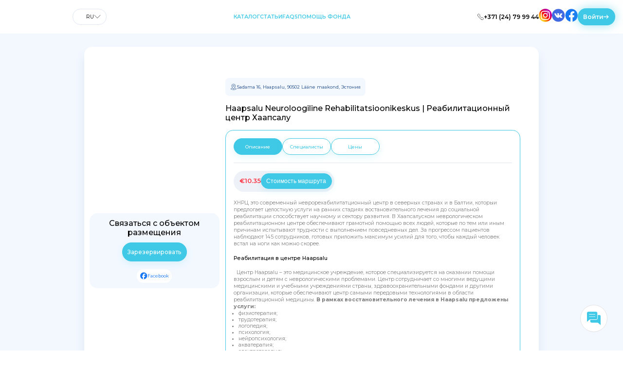

--- FILE ---
content_type: text/html; charset=UTF-8
request_url: https://rehabing.org/hotel-detail/reabilitatsionnyj-tsentr-162/
body_size: 40283
content:
 <!DOCTYPE html>
<html lang="ru-RU">

<head>
  <meta charset="UTF-8">
  <meta name="viewport" content="width=device-width, initial-scale=1">
  <meta http-equiv="X-UA-Compatible" content="ie=edge">

  
<!-- MapPress Easy Google Maps Version:2.88.12 (https://www.mappresspro.com) -->
				<script>document.documentElement.className = document.documentElement.className + ' yes-js js_active js'</script>
				<meta name='robots' content='index, follow, max-image-preview:large, max-snippet:-1, max-video-preview:-1' />
	<style>img:is([sizes="auto" i], [sizes^="auto," i]) { contain-intrinsic-size: 3000px 1500px }</style>
	<meta name="uri-translation" content="on" /><meta property="og:title" content="Haapsalu Neuroloogiline Rehabilitatsioonikeskus | Реабилитационный центр Хаапсалу"/>
<meta property="og:description" content="ХНРЦ это современный неврорехабилитатционный центр в северных странах и в Балтии, кот"/>
<meta property="og:image" content="https://rehabing.org/wp-content/uploads/2021/11/SE3SM4Z8img_0707_panorama.jpg"/>
<meta property="og:image:width" content="586"/>
<meta property="og:image:height" content="328"/>
<meta property="og:type" content="article"/>
<meta property="og:article:published_time" content="2021-11-21 17:15:15"/>
<meta property="og:article:modified_time" content="2022-03-04 14:39:40"/>
<meta name="twitter:card" content="summary">
<meta name="twitter:title" content="Haapsalu Neuroloogiline Rehabilitatsioonikeskus | Реабилитационный центр Хаапсалу"/>
<meta name="twitter:description" content="ХНРЦ это современный неврорехабилитатционный центр в северных странах и в Балтии, кот"/>
<meta name="twitter:image" content="https://rehabing.org/wp-content/uploads/2021/11/SE3SM4Z8img_0707_panorama.jpg"/>
<meta name="author" content="ivan"/>

	<!-- This site is optimized with the Yoast SEO plugin v21.5 - https://yoast.com/wordpress/plugins/seo/ -->
	<title>Haapsalu Neuroloogiline Rehabilitatsioonikeskus | Реабилитационный центр Хаапсалу - Rehabing</title>
	<meta name="description" content="Записаться на прием в Haapsalu Neuroloogiline Rehabilitatsioonikeskus | Реабилитационный центр Хаапсалу. Помощь и реабилитация для детей и взрослых с нарушениями и расстройствами" />
	<link rel="canonical" href="https://rehabing.org/hotel-detail/reabilitatsionnyj-tsentr-162/" />
	<meta property="og:url" content="https://rehabing.org/hotel-detail/reabilitatsionnyj-tsentr-162/" />
	<meta property="og:site_name" content="Rehabing" />
	<meta property="article:modified_time" content="2022-03-04T14:39:40+00:00" />
	<meta property="og:image" content="https://rehabing.org/wp-content/uploads/2021/11/SE3SM4Z8img_0707_panorama.jpg" />
	<meta property="og:image:width" content="586" />
	<meta property="og:image:height" content="328" />
	<meta property="og:image:type" content="image/jpeg" />
	<meta name="twitter:label1" content="Примерное время для чтения" />
	<meta name="twitter:data1" content="2 минуты" />
	<script type="application/ld+json" class="yoast-schema-graph">{"@context":"https://schema.org","@graph":[{"@type":["WebPage","ItemPage"],"@id":"https://rehabing.org/hotel-detail/reabilitatsionnyj-tsentr-162/","url":"https://rehabing.org/hotel-detail/reabilitatsionnyj-tsentr-162/","name":"Haapsalu Neuroloogiline Rehabilitatsioonikeskus | Реабилитационный центр Хаапсалу - Rehabing","isPartOf":{"@id":"https://rehabing.org/#website"},"primaryImageOfPage":{"@id":"https://rehabing.org/hotel-detail/reabilitatsionnyj-tsentr-162/#primaryimage"},"image":{"@id":"https://rehabing.org/hotel-detail/reabilitatsionnyj-tsentr-162/#primaryimage"},"thumbnailUrl":"https://rehabing.org/wp-content/uploads/2021/11/SE3SM4Z8img_0707_panorama.jpg","datePublished":"2021-11-21T17:15:15+00:00","dateModified":"2022-03-04T14:39:40+00:00","description":"Записаться на прием в Haapsalu Neuroloogiline Rehabilitatsioonikeskus | Реабилитационный центр Хаапсалу. Помощь и реабилитация для детей и взрослых с нарушениями и расстройствами","breadcrumb":{"@id":"https://rehabing.org/hotel-detail/reabilitatsionnyj-tsentr-162/#breadcrumb"},"inLanguage":"ru-RU","potentialAction":[{"@type":"ReadAction","target":["https://rehabing.org/hotel-detail/reabilitatsionnyj-tsentr-162/"]}]},{"@type":"ImageObject","inLanguage":"ru-RU","@id":"https://rehabing.org/hotel-detail/reabilitatsionnyj-tsentr-162/#primaryimage","url":"https://rehabing.org/wp-content/uploads/2021/11/SE3SM4Z8img_0707_panorama.jpg","contentUrl":"https://rehabing.org/wp-content/uploads/2021/11/SE3SM4Z8img_0707_panorama.jpg","width":586,"height":328},{"@type":"BreadcrumbList","@id":"https://rehabing.org/hotel-detail/reabilitatsionnyj-tsentr-162/#breadcrumb","itemListElement":[{"@type":"ListItem","position":1,"name":"Главная страница","item":"https://rehabing.org/"},{"@type":"ListItem","position":2,"name":"Haapsalu Neuroloogiline Rehabilitatsioonikeskus | Реабилитационный центр Хаапсалу"}]},{"@type":"WebSite","@id":"https://rehabing.org/#website","url":"https://rehabing.org/","name":"Rehabing","description":"Каталог детских реабилитационных центров Удобный и обширный каталог реабилитационных центров по всему миру","publisher":{"@id":"https://rehabing.org/#organization"},"potentialAction":[{"@type":"SearchAction","target":{"@type":"EntryPoint","urlTemplate":"https://rehabing.org/?s={search_term_string}"},"query-input":"required name=search_term_string"}],"inLanguage":"ru-RU"},{"@type":"Organization","@id":"https://rehabing.org/#organization","name":"Rehabing","url":"https://rehabing.org/","logo":{"@type":"ImageObject","inLanguage":"ru-RU","@id":"https://rehabing.org/#/schema/logo/image/","url":"http://rehabing.org/wp-content/uploads/2022/02/rehabing.png","contentUrl":"http://rehabing.org/wp-content/uploads/2022/02/rehabing.png","width":300,"height":45,"caption":"Rehabing"},"image":{"@id":"https://rehabing.org/#/schema/logo/image/"}}]}</script>
	<!-- / Yoast SEO plugin. -->


<link rel='dns-prefetch' href='//api-maps.yandex.ru' />
<link rel="alternate" type="application/rss+xml" title="Rehabing &raquo; Лента" href="https://rehabing.org/feed/" />
<link rel="alternate" type="application/rss+xml" title="Rehabing &raquo; Лента комментариев" href="https://rehabing.org/comments/feed/" />
<link rel="alternate" type="application/rss+xml" title="Rehabing &raquo; Лента комментариев к &laquo;Haapsalu Neuroloogiline Rehabilitatsioonikeskus | Реабилитационный центр Хаапсалу&raquo;" href="https://rehabing.org/hotel-detail/reabilitatsionnyj-tsentr-162/feed/" />
<link rel='stylesheet' id='font-awesome-css' href='https://rehabing.org/wp-content/plugins/load-more-products-for-woocommerce/berocket/assets/css/font-awesome.min.css?ver=6.8.3' media='all' />
<style id='font-awesome-inline-css'>
[data-font="FontAwesome"]:before {font-family: 'FontAwesome' !important;content: attr(data-icon) !important;speak: none !important;font-weight: normal !important;font-variant: normal !important;text-transform: none !important;line-height: 1 !important;font-style: normal !important;-webkit-font-smoothing: antialiased !important;-moz-osx-font-smoothing: grayscale !important;}
</style>
<link rel='stylesheet' id='wp-block-library-css' href='https://rehabing.org/wp-includes/css/dist/block-library/style.min.css?ver=6.8.3' media='all' />
<style id='classic-theme-styles-inline-css'>
/*! This file is auto-generated */
.wp-block-button__link{color:#fff;background-color:#32373c;border-radius:9999px;box-shadow:none;text-decoration:none;padding:calc(.667em + 2px) calc(1.333em + 2px);font-size:1.125em}.wp-block-file__button{background:#32373c;color:#fff;text-decoration:none}
</style>
<link rel='stylesheet' id='mappress-leaflet-css' href='https://rehabing.org/wp-content/plugins/mappress-google-maps-for-wordpress/lib/leaflet/leaflet.css?ver=1.7.1' media='all' />
<link rel='stylesheet' id='mappress-css' href='https://rehabing.org/wp-content/plugins/mappress-google-maps-for-wordpress/css/mappress.css?ver=2.88.12' media='all' />
<link rel='stylesheet' id='wc-blocks-vendors-style-css' href='https://rehabing.org/wp-content/plugins/woocommerce/packages/woocommerce-blocks/build/wc-blocks-vendors-style.css?ver=10.9.3' media='all' />
<link rel='stylesheet' id='wc-all-blocks-style-css' href='https://rehabing.org/wp-content/plugins/woocommerce/packages/woocommerce-blocks/build/wc-all-blocks-style.css?ver=10.9.3' media='all' />
<link rel='stylesheet' id='jquery-selectBox-css' href='https://rehabing.org/wp-content/plugins/yith-woocommerce-wishlist/assets/css/jquery.selectBox.css?ver=1.2.0' media='all' />
<link rel='stylesheet' id='yith-wcwl-font-awesome-css' href='https://rehabing.org/wp-content/plugins/yith-woocommerce-wishlist/assets/css/font-awesome.css?ver=4.7.0' media='all' />
<link rel='stylesheet' id='woocommerce_prettyPhoto_css-css' href='//rehabing.org/wp-content/plugins/woocommerce/assets/css/prettyPhoto.css?ver=3.1.6' media='all' />
<link rel='stylesheet' id='yith-wcwl-main-css' href='https://rehabing.org/wp-content/plugins/yith-woocommerce-wishlist/assets/css/style.css?ver=3.27.0' media='all' />
<style id='global-styles-inline-css'>
:root{--wp--preset--aspect-ratio--square: 1;--wp--preset--aspect-ratio--4-3: 4/3;--wp--preset--aspect-ratio--3-4: 3/4;--wp--preset--aspect-ratio--3-2: 3/2;--wp--preset--aspect-ratio--2-3: 2/3;--wp--preset--aspect-ratio--16-9: 16/9;--wp--preset--aspect-ratio--9-16: 9/16;--wp--preset--color--black: #000000;--wp--preset--color--cyan-bluish-gray: #abb8c3;--wp--preset--color--white: #ffffff;--wp--preset--color--pale-pink: #f78da7;--wp--preset--color--vivid-red: #cf2e2e;--wp--preset--color--luminous-vivid-orange: #ff6900;--wp--preset--color--luminous-vivid-amber: #fcb900;--wp--preset--color--light-green-cyan: #7bdcb5;--wp--preset--color--vivid-green-cyan: #00d084;--wp--preset--color--pale-cyan-blue: #8ed1fc;--wp--preset--color--vivid-cyan-blue: #0693e3;--wp--preset--color--vivid-purple: #9b51e0;--wp--preset--gradient--vivid-cyan-blue-to-vivid-purple: linear-gradient(135deg,rgba(6,147,227,1) 0%,rgb(155,81,224) 100%);--wp--preset--gradient--light-green-cyan-to-vivid-green-cyan: linear-gradient(135deg,rgb(122,220,180) 0%,rgb(0,208,130) 100%);--wp--preset--gradient--luminous-vivid-amber-to-luminous-vivid-orange: linear-gradient(135deg,rgba(252,185,0,1) 0%,rgba(255,105,0,1) 100%);--wp--preset--gradient--luminous-vivid-orange-to-vivid-red: linear-gradient(135deg,rgba(255,105,0,1) 0%,rgb(207,46,46) 100%);--wp--preset--gradient--very-light-gray-to-cyan-bluish-gray: linear-gradient(135deg,rgb(238,238,238) 0%,rgb(169,184,195) 100%);--wp--preset--gradient--cool-to-warm-spectrum: linear-gradient(135deg,rgb(74,234,220) 0%,rgb(151,120,209) 20%,rgb(207,42,186) 40%,rgb(238,44,130) 60%,rgb(251,105,98) 80%,rgb(254,248,76) 100%);--wp--preset--gradient--blush-light-purple: linear-gradient(135deg,rgb(255,206,236) 0%,rgb(152,150,240) 100%);--wp--preset--gradient--blush-bordeaux: linear-gradient(135deg,rgb(254,205,165) 0%,rgb(254,45,45) 50%,rgb(107,0,62) 100%);--wp--preset--gradient--luminous-dusk: linear-gradient(135deg,rgb(255,203,112) 0%,rgb(199,81,192) 50%,rgb(65,88,208) 100%);--wp--preset--gradient--pale-ocean: linear-gradient(135deg,rgb(255,245,203) 0%,rgb(182,227,212) 50%,rgb(51,167,181) 100%);--wp--preset--gradient--electric-grass: linear-gradient(135deg,rgb(202,248,128) 0%,rgb(113,206,126) 100%);--wp--preset--gradient--midnight: linear-gradient(135deg,rgb(2,3,129) 0%,rgb(40,116,252) 100%);--wp--preset--font-size--small: 13px;--wp--preset--font-size--medium: 20px;--wp--preset--font-size--large: 36px;--wp--preset--font-size--x-large: 42px;--wp--preset--spacing--20: 0.44rem;--wp--preset--spacing--30: 0.67rem;--wp--preset--spacing--40: 1rem;--wp--preset--spacing--50: 1.5rem;--wp--preset--spacing--60: 2.25rem;--wp--preset--spacing--70: 3.38rem;--wp--preset--spacing--80: 5.06rem;--wp--preset--shadow--natural: 6px 6px 9px rgba(0, 0, 0, 0.2);--wp--preset--shadow--deep: 12px 12px 50px rgba(0, 0, 0, 0.4);--wp--preset--shadow--sharp: 6px 6px 0px rgba(0, 0, 0, 0.2);--wp--preset--shadow--outlined: 6px 6px 0px -3px rgba(255, 255, 255, 1), 6px 6px rgba(0, 0, 0, 1);--wp--preset--shadow--crisp: 6px 6px 0px rgba(0, 0, 0, 1);}:where(.is-layout-flex){gap: 0.5em;}:where(.is-layout-grid){gap: 0.5em;}body .is-layout-flex{display: flex;}.is-layout-flex{flex-wrap: wrap;align-items: center;}.is-layout-flex > :is(*, div){margin: 0;}body .is-layout-grid{display: grid;}.is-layout-grid > :is(*, div){margin: 0;}:where(.wp-block-columns.is-layout-flex){gap: 2em;}:where(.wp-block-columns.is-layout-grid){gap: 2em;}:where(.wp-block-post-template.is-layout-flex){gap: 1.25em;}:where(.wp-block-post-template.is-layout-grid){gap: 1.25em;}.has-black-color{color: var(--wp--preset--color--black) !important;}.has-cyan-bluish-gray-color{color: var(--wp--preset--color--cyan-bluish-gray) !important;}.has-white-color{color: var(--wp--preset--color--white) !important;}.has-pale-pink-color{color: var(--wp--preset--color--pale-pink) !important;}.has-vivid-red-color{color: var(--wp--preset--color--vivid-red) !important;}.has-luminous-vivid-orange-color{color: var(--wp--preset--color--luminous-vivid-orange) !important;}.has-luminous-vivid-amber-color{color: var(--wp--preset--color--luminous-vivid-amber) !important;}.has-light-green-cyan-color{color: var(--wp--preset--color--light-green-cyan) !important;}.has-vivid-green-cyan-color{color: var(--wp--preset--color--vivid-green-cyan) !important;}.has-pale-cyan-blue-color{color: var(--wp--preset--color--pale-cyan-blue) !important;}.has-vivid-cyan-blue-color{color: var(--wp--preset--color--vivid-cyan-blue) !important;}.has-vivid-purple-color{color: var(--wp--preset--color--vivid-purple) !important;}.has-black-background-color{background-color: var(--wp--preset--color--black) !important;}.has-cyan-bluish-gray-background-color{background-color: var(--wp--preset--color--cyan-bluish-gray) !important;}.has-white-background-color{background-color: var(--wp--preset--color--white) !important;}.has-pale-pink-background-color{background-color: var(--wp--preset--color--pale-pink) !important;}.has-vivid-red-background-color{background-color: var(--wp--preset--color--vivid-red) !important;}.has-luminous-vivid-orange-background-color{background-color: var(--wp--preset--color--luminous-vivid-orange) !important;}.has-luminous-vivid-amber-background-color{background-color: var(--wp--preset--color--luminous-vivid-amber) !important;}.has-light-green-cyan-background-color{background-color: var(--wp--preset--color--light-green-cyan) !important;}.has-vivid-green-cyan-background-color{background-color: var(--wp--preset--color--vivid-green-cyan) !important;}.has-pale-cyan-blue-background-color{background-color: var(--wp--preset--color--pale-cyan-blue) !important;}.has-vivid-cyan-blue-background-color{background-color: var(--wp--preset--color--vivid-cyan-blue) !important;}.has-vivid-purple-background-color{background-color: var(--wp--preset--color--vivid-purple) !important;}.has-black-border-color{border-color: var(--wp--preset--color--black) !important;}.has-cyan-bluish-gray-border-color{border-color: var(--wp--preset--color--cyan-bluish-gray) !important;}.has-white-border-color{border-color: var(--wp--preset--color--white) !important;}.has-pale-pink-border-color{border-color: var(--wp--preset--color--pale-pink) !important;}.has-vivid-red-border-color{border-color: var(--wp--preset--color--vivid-red) !important;}.has-luminous-vivid-orange-border-color{border-color: var(--wp--preset--color--luminous-vivid-orange) !important;}.has-luminous-vivid-amber-border-color{border-color: var(--wp--preset--color--luminous-vivid-amber) !important;}.has-light-green-cyan-border-color{border-color: var(--wp--preset--color--light-green-cyan) !important;}.has-vivid-green-cyan-border-color{border-color: var(--wp--preset--color--vivid-green-cyan) !important;}.has-pale-cyan-blue-border-color{border-color: var(--wp--preset--color--pale-cyan-blue) !important;}.has-vivid-cyan-blue-border-color{border-color: var(--wp--preset--color--vivid-cyan-blue) !important;}.has-vivid-purple-border-color{border-color: var(--wp--preset--color--vivid-purple) !important;}.has-vivid-cyan-blue-to-vivid-purple-gradient-background{background: var(--wp--preset--gradient--vivid-cyan-blue-to-vivid-purple) !important;}.has-light-green-cyan-to-vivid-green-cyan-gradient-background{background: var(--wp--preset--gradient--light-green-cyan-to-vivid-green-cyan) !important;}.has-luminous-vivid-amber-to-luminous-vivid-orange-gradient-background{background: var(--wp--preset--gradient--luminous-vivid-amber-to-luminous-vivid-orange) !important;}.has-luminous-vivid-orange-to-vivid-red-gradient-background{background: var(--wp--preset--gradient--luminous-vivid-orange-to-vivid-red) !important;}.has-very-light-gray-to-cyan-bluish-gray-gradient-background{background: var(--wp--preset--gradient--very-light-gray-to-cyan-bluish-gray) !important;}.has-cool-to-warm-spectrum-gradient-background{background: var(--wp--preset--gradient--cool-to-warm-spectrum) !important;}.has-blush-light-purple-gradient-background{background: var(--wp--preset--gradient--blush-light-purple) !important;}.has-blush-bordeaux-gradient-background{background: var(--wp--preset--gradient--blush-bordeaux) !important;}.has-luminous-dusk-gradient-background{background: var(--wp--preset--gradient--luminous-dusk) !important;}.has-pale-ocean-gradient-background{background: var(--wp--preset--gradient--pale-ocean) !important;}.has-electric-grass-gradient-background{background: var(--wp--preset--gradient--electric-grass) !important;}.has-midnight-gradient-background{background: var(--wp--preset--gradient--midnight) !important;}.has-small-font-size{font-size: var(--wp--preset--font-size--small) !important;}.has-medium-font-size{font-size: var(--wp--preset--font-size--medium) !important;}.has-large-font-size{font-size: var(--wp--preset--font-size--large) !important;}.has-x-large-font-size{font-size: var(--wp--preset--font-size--x-large) !important;}
:where(.wp-block-post-template.is-layout-flex){gap: 1.25em;}:where(.wp-block-post-template.is-layout-grid){gap: 1.25em;}
:where(.wp-block-columns.is-layout-flex){gap: 2em;}:where(.wp-block-columns.is-layout-grid){gap: 2em;}
:root :where(.wp-block-pullquote){font-size: 1.5em;line-height: 1.6;}
</style>
<link rel='stylesheet' id='contact-form-7-css' href='https://rehabing.org/wp-content/plugins/contact-form-7/includes/css/styles.css?ver=5.9.8' media='all' />
<link rel='stylesheet' id='photoswipe-css' href='https://rehabing.org/wp-content/plugins/woocommerce/assets/css/photoswipe/photoswipe.min.css?ver=8.1.1' media='all' />
<link rel='stylesheet' id='photoswipe-default-skin-css' href='https://rehabing.org/wp-content/plugins/woocommerce/assets/css/photoswipe/default-skin/default-skin.min.css?ver=8.1.1' media='all' />
<link rel='stylesheet' id='woocommerce-layout-css' href='https://rehabing.org/wp-content/plugins/woocommerce/assets/css/woocommerce-layout.css?ver=8.1.1' media='all' />
<link rel='stylesheet' id='woocommerce-smallscreen-css' href='https://rehabing.org/wp-content/plugins/woocommerce/assets/css/woocommerce-smallscreen.css?ver=8.1.1' media='only screen and (max-width: 768px)' />
<link rel='stylesheet' id='woocommerce-general-css' href='https://rehabing.org/wp-content/plugins/woocommerce/assets/css/woocommerce.css?ver=8.1.1' media='all' />
<style id='woocommerce-inline-inline-css'>
.woocommerce form .form-row .required { visibility: visible; }
</style>
<link rel='stylesheet' id='swiper-css' href='https://rehabing.org/wp-content/themes/rehabing3/assets/css/swiper-bundle.min.css?ver=1.0.1' media='all' />
<link rel='stylesheet' id='style-css' href='https://rehabing.org/wp-content/themes/rehabing3/assets/css/style.css?ver=1.0.1' media='all' />
<script type="text/javascript">
            window._nslDOMReady = function (callback) {
                if ( document.readyState === "complete" || document.readyState === "interactive" ) {
                    callback();
                } else {
                    document.addEventListener( "DOMContentLoaded", callback );
                }
            };
            </script><script id="jquery-core-js-extra">
var themeVars = {"ajaxUrl":"https:\/\/rehabing.org\/wp-admin\/admin-ajax.php","themeUrl":"https:\/\/rehabing.org\/wp-content\/themes\/rehabing3","version":"1.0.1","pollNonce":"e51286425f"};
</script>
<script src="https://rehabing.org/wp-includes/js/jquery/jquery.min.js?ver=3.7.1" id="jquery-core-js"></script>
<script src="https://rehabing.org/wp-includes/js/jquery/jquery-migrate.min.js?ver=3.4.1" id="jquery-migrate-js"></script>
<script src="https://rehabing.org/wp-content/plugins/miniorange-login-openid/includes/js/mo_openid_jquery.cookie.min.js?ver=6.8.3" id="js-cookie-script-js"></script>
<script src="https://rehabing.org/wp-content/plugins/miniorange-login-openid/includes/js/mo-openid-social_login.js?ver=6.8.3" id="mo-social-login-script-js"></script>
<link rel="https://api.w.org/" href="https://rehabing.org/wp-json/" /><link rel="alternate" title="JSON" type="application/json" href="https://rehabing.org/wp-json/wp/v2/product/4003" /><link rel="EditURI" type="application/rsd+xml" title="RSD" href="https://rehabing.org/xmlrpc.php?rsd" />
<meta name="generator" content="WordPress 6.8.3" />
<meta name="generator" content="WooCommerce 8.1.1" />
<link rel='shortlink' href='https://rehabing.org/?p=4003' />
<link rel="alternate" title="oEmbed (JSON)" type="application/json+oembed" href="https://rehabing.org/wp-json/oembed/1.0/embed?url=https%3A%2F%2Frehabing.org%2Fhotel-detail%2Freabilitatsionnyj-tsentr-162%2F" />
<link rel="alternate" title="oEmbed (XML)" type="text/xml+oembed" href="https://rehabing.org/wp-json/oembed/1.0/embed?url=https%3A%2F%2Frehabing.org%2Fhotel-detail%2Freabilitatsionnyj-tsentr-162%2F&#038;format=xml" />
<style>.lmp_load_more_button.br_lmp_button_settings .lmp_button:hover{
  color: #fff!important;
  background-color: rgb(47 138 157) !important;
}</style><style>
                .lmp_load_more_button.br_lmp_button_settings .lmp_button:hover {
                    background-color: #00c8f9!important;
                    color: #111111!important;
                }
                .lmp_load_more_button.br_lmp_prev_settings .lmp_button:hover {
                    background-color: #9999ff!important;
                    color: #111111!important;
                }li.product.lazy, .berocket_lgv_additional_data.lazy{opacity:0;}</style>	<noscript><style>.woocommerce-product-gallery{ opacity: 1 !important; }</style></noscript>
	<noscript><style>.lazyload[data-src]{display:none !important;}</style></noscript><style>.lazyload{background-image:none !important;}.lazyload:before{background-image:none !important;}</style><style type="text/css">.broken_link, a.broken_link {
	text-decoration: line-through;
}</style><link rel="icon" href="https://rehabing.org/wp-content/uploads/2021/12/favicon.png" sizes="32x32" />
<link rel="icon" href="https://rehabing.org/wp-content/uploads/2021/12/favicon.png" sizes="192x192" />
<link rel="apple-touch-icon" href="https://rehabing.org/wp-content/uploads/2021/12/favicon.png" />
<meta name="msapplication-TileImage" content="https://rehabing.org/wp-content/uploads/2021/12/favicon.png" />
<script>
        var woocs_is_mobile = 0;
        var woocs_special_ajax_mode = 0;
        var woocs_drop_down_view = "chosen";
        var woocs_current_currency = {"name":"EUR","rate":0.010347999632358551,"symbol":"&euro;","position":"left","is_etalon":0,"hide_cents":0,"hide_on_front":0,"rate_plus":"","decimals":2,"separators":"0","description":"change the rate and this description to the right values","flag":"http:\/\/rehabing.org\/wp-content\/plugins\/woocommerce-currency-switcher\/img\/no_flag.png"};
        var woocs_default_currency = {"name":"RUB","rate":1,"symbol":"&#1088;&#1091;&#1073;.","position":"right_space","is_etalon":1,"hide_cents":0,"hide_on_front":0,"rate_plus":"","decimals":0,"separators":"2","description":"","flag":"http:\/\/rehabing.org\/wp-content\/plugins\/woocommerce-currency-switcher\/img\/no_flag.png"};
        var woocs_redraw_cart = 1;
        var woocs_array_of_get = '{}';
        
        woocs_array_no_cents = '["JPY","TWD"]';

        var woocs_ajaxurl = "https://rehabing.org/wp-admin/admin-ajax.php";
        var woocs_lang_loading = "загрузка";
        var woocs_shop_is_cached =0;
        </script>	
	<!-- Google tag (gtag.js) -->

<script async src="https://www.googletagmanager.com/gtag/js?id=G-G8K6JGN46W"></script>

<script>

  window.dataLayer = window.dataLayer || [];

  function gtag(){dataLayer.push(arguments);}

  gtag('js', new Date());


  gtag('config', 'G-G8K6JGN46W');

</script>
</head>

<body class="wp-singular product-template-default single single-product postid-4003 wp-custom-logo wp-theme-rehabing3 theme-rehabing3 woocommerce woocommerce-page woocommerce-no-js currency-eur">

  <header class="header">
    <div class="header--left">
      <a class="logo" href="https://rehabing.org">
        <img src="[data-uri]" alt="Rehabing3" data-src="https://rehabing.org/wp-content/themes/rehabing3/assets/images/logo.png" decoding="async" class="lazyload" data-eio-rwidth="400" data-eio-rheight="60"><noscript><img src="https://rehabing.org/wp-content/themes/rehabing3/assets/images/logo.png" alt="Rehabing3" data-eio="l"></noscript>
      </a>
      <div class="lang-nav">
  <div id="gtranslate_wrapper"><!-- GTranslate: https://gtranslate.io/ -->

    <div class="switcher notranslate">
      <div class="selected">
        <a href="#" onclick="return false;">
          <img src="[data-uri]" height="16" width="16" alt="ru" data-src="//rehabing.org/wp-content/plugins/gtranslate/flags/svg/ru.svg" decoding="async" class="lazyload" data-eio-rwidth="16" data-eio-rheight="16" /><noscript><img src="//rehabing.org/wp-content/plugins/gtranslate/flags/svg/ru.svg" height="16" width="16" alt="ru" data-eio="l" /></noscript>
          RU
        </a>
        
      <svg width="21" height="12" viewBox="0 0 21 12" fill="none" xmlns="http://www.w3.org/2000/svg">
        <path d="M1 1.25L10.5 10.75L20 1.25" stroke="black"/>
      </svg>
          </div>
      <div class="options">
        <a href="https://rehabing.org/en/" onclick="doGTranslate('ru|en');jQuery('div.switcher div.selected a').html(jQuery(this).html());return false;" title="English" class="nturl">
          <img data-gt-lazy-src="//rehabing.org/wp-content/plugins/gtranslate/flags/svg/en.svg" height="16" width="16" alt="en"> EN</a>
        <a href="https://rehabing.org/kk/" onclick="doGTranslate('ru|kk');jQuery('div.switcher div.selected a').html(jQuery(this).html());return false;" title="Kazakh" class="nturl">
          <img data-gt-lazy-src="//rehabing.org/wp-content/plugins/gtranslate/flags/svg/kk.svg" height="16" width="16" alt="kk"> KK</a>
        <a href="https://rehabing.org/be/" onclick="doGTranslate('ru|be');jQuery('div.switcher div.selected a').html(jQuery(this).html());return false;" title="Belorussian" class="nturl">
          <img data-gt-lazy-src="//rehabing.org/wp-content/plugins/gtranslate/flags/svg/be.svg" height="16" width="16" alt="be"> BE</a>
        <a href="https://rehabing.org/uk/" onclick="doGTranslate('ru|uk');jQuery('div.switcher div.selected a').html(jQuery(this).html());return false;" title="Ukrainian" class="nturl">
          <img data-gt-lazy-src="//rehabing.org/wp-content/plugins/gtranslate/flags/svg/uk.svg" height="16" width="16" alt="uk"> UK</a>
        <a href="https://rehabing.org/lt/" onclick="doGTranslate('ru|lt');jQuery('div.switcher div.selected a').html(jQuery(this).html());return false;" title="Lithuanian" class="nturl">
          <img data-gt-lazy-src="//rehabing.org/wp-content/plugins/gtranslate/flags/svg/lt.svg" height="16" width="16" alt="lt"> LT</a>
        <a href="https://rehabing.org/lv/" onclick="doGTranslate('ru|lv');jQuery('div.switcher div.selected a').html(jQuery(this).html());return false;" title="Latvian" class="nturl">
          <img data-gt-lazy-src="//rehabing.org/wp-content/plugins/gtranslate/flags/svg/lv.svg" height="16" width="16" alt="lv"> LV</a>
        <a href="https://rehabing.org/et/" onclick="doGTranslate('ru|et');jQuery('div.switcher div.selected a').html(jQuery(this).html());return false;" title="Estonian" class="nturl">
          <img data-gt-lazy-src="//rehabing.org/wp-content/plugins/gtranslate/flags/svg/et.svg" height="16" width="16" alt="et"> ET</a>
        <a href="https://rehabing.org/no/" onclick="doGTranslate('ru|no');jQuery('div.switcher div.selected a').html(jQuery(this).html());return false;" title="Norwegian" class="nturl">
          <img data-gt-lazy-src="//rehabing.org/wp-content/plugins/gtranslate/flags/svg/no.svg" height="16" width="16" alt="no"> NO</a>
        <a href="https://rehabing.org/ro/" onclick="doGTranslate('ru|ro');jQuery('div.switcher div.selected a').html(jQuery(this).html());return false;" title="Romanian" class="nturl">
          <img data-gt-lazy-src="//rehabing.org/wp-content/plugins/gtranslate/flags/svg/ro.svg" height="16" width="16" alt="ro"> RO</a>
        <a href="https://rehabing.org" onclick="doGTranslate('ru|ru');jQuery('div.switcher div.selected a').html(jQuery(this).html());return false;" title="Russian" class="nturl">
          <img data-gt-lazy-src="//rehabing.org/wp-content/plugins/gtranslate/flags/svg/ru.svg" height="16" width="16" alt="ru"> RU</a>
        <a href="https://rehabing.org/hi/" onclick="doGTranslate('ru|hi');jQuery('div.switcher div.selected a').html(jQuery(this).html());return false;" title="Indian" class="nturl">
          <img data-gt-lazy-src="//rehabing.org/wp-content/plugins/gtranslate/flags/svg/hi.svg" height="16" width="16" alt="hi"> HI</a>
        <a href="https://rehabing.org/zh-CN/" onclick="doGTranslate('ru|zh-CN');jQuery('div.switcher div.selected a').html(jQuery(this).html());return false;" title="Chinese (Simplified)" class="nturl">
          <img data-gt-lazy-src="//rehabing.org/wp-content/plugins/gtranslate/flags/svg/zh-CN.svg" height="16" width="16" alt="zh-CN"> CN</a>
        <a href="https://rehabing.org/zh-TW/" onclick="doGTranslate('ru|zh-TW');jQuery('div.switcher div.selected a').html(jQuery(this).html());return false;" title="Chinese (Traditional)" class="nturl">
          <img data-gt-lazy-src="//rehabing.org/wp-content/plugins/gtranslate/flags/svg/zh-TW.svg" height="16" width="16" alt="zh-TW"> TW</a>
        <a href="https://rehabing.org/tg/" onclick="doGTranslate('ru|tg');jQuery('div.switcher div.selected a').html(jQuery(this).html());return false;" title="Tajik" class="nturl">
          <img data-gt-lazy-src="//rehabing.org/wp-content/plugins/gtranslate/flags/svg/tg.svg" height="16" width="16" alt="tg"> TG</a>
        <a href="https://rehabing.org/uz/" onclick="doGTranslate('ru|uz');jQuery('div.switcher div.selected a').html(jQuery(this).html());return false;" title="Uzbek" class="nturl">
          <img data-gt-lazy-src="//rehabing.org/wp-content/plugins/gtranslate/flags/svg/uz.svg" height="16" width="16" alt="uz"> UZ</a>
        <a href="https://rehabing.org/fr/" onclick="doGTranslate('ru|fr');jQuery('div.switcher div.selected a').html(jQuery(this).html());return false;" title="French" class="nturl">
          <img data-gt-lazy-src="//rehabing.org/wp-content/plugins/gtranslate/flags/svg/fr.svg" height="16" width="16" alt="fr" /> FR</a>
        <a href="https://rehabing.org/es/" onclick="doGTranslate('ru|es');jQuery('div.switcher div.selected a').html(jQuery(this).html());return false;" title="Spanish" class="nturl">
          <img data-gt-lazy-src="//rehabing.org/wp-content/plugins/gtranslate/flags/svg/es.svg" height="16" width="16" alt="es" /> ES</a>
        <a href="https://rehabing.org/de/" onclick="doGTranslate('ru|de');jQuery('div.switcher div.selected a').html(jQuery(this).html());return false;" title="German" class="nturl">
          <img data-gt-lazy-src="//rehabing.org/wp-content/plugins/gtranslate/flags/svg/de.svg" height="16" width="16" alt="de" /> DE</a>
      </div>
    </div>

    <script>
      jQuery('.switcher .selected').click(function() {
        jQuery('.switcher .options a img').each(function() {
          if (!jQuery(this)[0].hasAttribute('src')) jQuery(this).attr('src', jQuery(this).attr('data-gt-lazy-src'))
        });
        if (!(jQuery('.switcher .options').is(':visible'))) {
          jQuery('.switcher .options').stop(true, true).delay(100).slideDown(500);
          jQuery('.switcher .selected a').toggleClass('open')
        }
      });

      jQuery('.switcher .options').bind('mousewheel', function(e) {
        var options = jQuery('.switcher .options');
        if (options.is(':visible')) options.scrollTop(options.scrollTop() - e.originalEvent.wheelDelta / 10);
        return false;
      });

      jQuery('body').not('.switcher').click(function(e) {
        if (jQuery('.switcher .options').is(':visible') && e.target != jQuery('.switcher .options').get(0)) {
          jQuery('.switcher .options').stop(true, true).delay(100).slideUp(500);
          jQuery('.switcher .selected a').toggleClass('open')
        }
      });

      function doGTranslate(lang_pair) {
        if (lang_pair.value) lang_pair = lang_pair.value;
        if (lang_pair == '') return;
        var lang = lang_pair.split('|')[1];
        if (typeof ga == 'function') {
          ga('send', 'event', 'GTranslate', lang, location.pathname + location.search);
        }
        var plang = location.pathname.split('/')[1];
        if (plang.length != 2 && plang != 'zh-CN' && plang != 'zh-TW' && plang != 'hmn' && plang != 'haw' && plang != 'ceb') plang = 'ru';
        if (lang == 'ru') location.href = location.protocol + '//' + location.host + gt_request_uri;
        else location.href = location.protocol + '//' + location.host + '/' + lang + gt_request_uri;
      }

      jQuery(document).ready(function() {
        var currentLang = location.pathname.split('/')[1];
        if (!currentLang || currentLang.length != 2) currentLang = 'ru';
        
        var langOption = jQuery(".switcher .options a[onclick*='|" + currentLang + "']");
        if (langOption.length > 0) {
          var langHtml = langOption.html();
          jQuery('.switcher .selected a').html(langHtml.replace("data-gt-lazy-", ""));
        }
      });
    </script>
  </div>
</div>    </div>
    <nav class="header--nav">
      <div class="menu-menu-1-container"><ul id="primary-menu" class="menu"><li id="menu-item-5257" class="menu-item menu-item-type-custom menu-item-object-custom menu-item-home menu-item-5257"><a href="http://rehabing.org/">Каталог</a></li>
<li id="menu-item-13796" class="menu-item menu-item-type-post_type menu-item-object-page menu-item-13796"><a href="https://rehabing.org/blogs/">Статьи</a></li>
<li id="menu-item-13797" class="menu-item menu-item-type-post_type menu-item-object-page menu-item-13797"><a href="https://rehabing.org/faqs/">FAQs</a></li>
<li id="menu-item-13798" class="menu-item menu-item-type-post_type menu-item-object-page menu-item-13798"><a href="https://rehabing.org/application-to-funds/">Помощь фонда</a></li>
</ul></div>    </nav>
    <div class="header--right">
      <a class="phone" href="tel:+371 (24) 79 99 44">
        
      <svg width="20" height="20" viewBox="0 0 20 20" fill="none" xmlns="http://www.w3.org/2000/svg">
        <g clip-path="url(#clip0_68_326)">
          <path d="M12.5143 18.5714C13.394 19.139 14.4424 19.3863 15.483 19.2719C16.5237 19.1574 17.4932 18.6881 18.2286 17.9429L18.8714 17.3143C19.1533 17.026 19.3111 16.6389 19.3111 16.2357C19.3111 15.8326 19.1533 15.4454 18.8714 15.1571L16.1428 12.4571C15.857 12.1762 15.4722 12.0188 15.0714 12.0188C14.6706 12.0188 14.2859 12.1762 14 12.4571V12.4571C13.7117 12.739 13.3246 12.8968 12.9214 12.8968C12.5183 12.8968 12.1311 12.739 11.8428 12.4571L7.55713 8.17143C7.41416 8.03054 7.30063 7.86263 7.22314 7.67747C7.14565 7.4923 7.10574 7.29358 7.10574 7.09286C7.10574 6.89213 7.14565 6.69341 7.22314 6.50825C7.30063 6.32309 7.41416 6.15518 7.55713 6.01429V6.01429C7.83807 5.72842 7.99549 5.34366 7.99549 4.94286C7.99549 4.54206 7.83807 4.15729 7.55713 3.87143L4.84285 1.15714C4.55457 0.875308 4.16743 0.717505 3.76427 0.717505C3.36112 0.717505 2.97398 0.875308 2.6857 1.15714L2.05713 1.8C1.31191 2.53535 0.842609 3.50486 0.728136 4.54552C0.613663 5.58619 0.861 6.63453 1.42856 7.51429C4.38577 11.8725 8.14847 15.6255 12.5143 18.5714V18.5714Z" stroke="#000001" stroke-linecap="round" stroke-linejoin="round"/>
        </g>
        <defs>
          <clipPath id="clip0_68_326">
            <rect width="20" height="20" fill="white"/>
          </clipPath>
        </defs>
      </svg>
            +371 (24) 79 99 44      </a>
              <ul class="socials">
                      <li>
              <a href="https://www.instagram.com/rehabing_org/" target="_blank">
                                  
      <svg width="40" height="40" viewBox="0 0 40 40" fill="none" xmlns="http://www.w3.org/2000/svg">
        <g clip-path="url(#clip0_371_1205)">
        <path d="M20 40C8.956 40 0 31.044 0 20C0 8.956 8.956 0 20 0C31.044 0 40 8.956 40 20C40 31.044 31.044 40 20 40Z" fill="url(#paint0_linear_371_1205)"/>
        <path d="M19.9997 8.808C23.6437 8.808 24.0758 8.82 25.5158 8.888C26.8477 8.948 27.5717 9.172 28.0517 9.36C28.6877 9.608 29.1438 9.904 29.6198 10.38C30.0958 10.856 30.3918 11.312 30.6397 11.948C30.8278 12.428 31.0477 13.152 31.1117 14.484C31.1757 15.924 31.1917 16.356 31.1917 20C31.1917 23.644 31.1797 24.076 31.1117 25.516C31.0517 26.848 30.8278 27.572 30.6397 28.052C30.3918 28.688 30.0958 29.144 29.6198 29.62C29.1438 30.096 28.6877 30.392 28.0517 30.64C27.5717 30.828 26.8477 31.048 25.5158 31.112C24.0758 31.176 23.6437 31.192 19.9997 31.192C16.3557 31.192 15.9237 31.18 14.4837 31.112C13.1518 31.052 12.4278 30.828 11.9478 30.64C11.3117 30.392 10.8557 30.096 10.3797 29.62C9.90375 29.144 9.60775 28.688 9.35975 28.052C9.17175 27.572 8.95175 26.848 8.88775 25.516C8.82375 24.076 8.80775 23.644 8.80775 20C8.80775 16.356 8.81975 15.924 8.88775 14.484C8.94775 13.152 9.17175 12.428 9.35975 11.948C9.60775 11.312 9.90375 10.856 10.3797 10.38C10.8557 9.904 11.3117 9.608 11.9478 9.36C12.4278 9.172 13.1518 8.952 14.4837 8.888C15.9237 8.82 16.3557 8.808 19.9997 8.808ZM19.9997 6.348C16.2917 6.348 15.8277 6.364 14.3717 6.432C12.9197 6.5 11.9277 6.728 11.0557 7.068C10.1597 7.412 9.39575 7.88 8.63975 8.64C7.87975 9.4 7.41575 10.16 7.06375 11.06C6.72775 11.928 6.49575 12.92 6.42775 14.376C6.35975 15.832 6.34375 16.296 6.34375 20.004C6.34375 23.712 6.35975 24.176 6.42775 25.632C6.49575 27.084 6.72375 28.076 7.06375 28.948C7.41175 29.84 7.87975 30.604 8.63975 31.36C9.39975 32.12 10.1597 32.584 11.0597 32.936C11.9277 33.272 12.9197 33.504 14.3757 33.572C15.8317 33.64 16.2957 33.656 20.0037 33.656C23.7118 33.656 24.1757 33.64 25.6317 33.572C27.0837 33.504 28.0757 33.276 28.9477 32.936C29.8397 32.588 30.6038 32.12 31.3598 31.36C32.1198 30.6 32.5838 29.84 32.9358 28.94C33.2718 28.072 33.5037 27.08 33.5717 25.624C33.6397 24.168 33.6558 23.704 33.6558 19.996C33.6558 16.288 33.6397 15.824 33.5717 14.368C33.5037 12.916 33.2758 11.924 32.9358 11.052C32.5878 10.16 32.1198 9.396 31.3598 8.64C30.5998 7.88 29.8398 7.416 28.9398 7.064C28.0718 6.728 27.0797 6.496 25.6237 6.428C24.1717 6.364 23.7077 6.348 19.9997 6.348Z" fill="white"/>
        <path d="M19.9998 12.988C16.1278 12.988 12.9878 16.128 12.9878 20C12.9878 23.872 16.1278 27.012 19.9998 27.012C23.8718 27.012 27.0118 23.872 27.0118 20C27.0118 16.128 23.8718 12.988 19.9998 12.988ZM19.9998 24.552C17.4878 24.552 15.4478 22.516 15.4478 20C15.4478 17.484 17.4878 15.448 19.9998 15.448C22.5118 15.448 24.5518 17.484 24.5518 20C24.5518 22.516 22.5118 24.552 19.9998 24.552Z" fill="white"/>
        <path d="M27.2879 14.352C28.1937 14.352 28.9279 13.6177 28.9279 12.712C28.9279 11.8062 28.1937 11.072 27.2879 11.072C26.3822 11.072 25.6479 11.8062 25.6479 12.712C25.6479 13.6177 26.3822 14.352 27.2879 14.352Z" fill="white"/>
        </g>
        <defs>
        <linearGradient id="paint0_linear_371_1205" x1="5.85788" y1="34.1422" x2="34.1422" y2="5.85788" gradientUnits="userSpaceOnUse">
        <stop stop-color="#FFD521"/>
        <stop offset="0.055" stop-color="#FFD020"/>
        <stop offset="0.124" stop-color="#FEC01E"/>
        <stop offset="0.2" stop-color="#FCA71B"/>
        <stop offset="0.282" stop-color="#FA8316"/>
        <stop offset="0.368" stop-color="#F85510"/>
        <stop offset="0.456" stop-color="#F51E09"/>
        <stop offset="0.5" stop-color="#F30005"/>
        <stop offset="0.503" stop-color="#F20007"/>
        <stop offset="0.597" stop-color="#E1003B"/>
        <stop offset="0.688" stop-color="#D30067"/>
        <stop offset="0.776" stop-color="#C70088"/>
        <stop offset="0.859" stop-color="#BF00A0"/>
        <stop offset="0.936" stop-color="#BB00AF"/>
        <stop offset="1" stop-color="#B900B4"/>
        </linearGradient>
        <clipPath id="clip0_371_1205">
        <rect width="40" height="40" fill="white"/>
        </clipPath>
        </defs>
      </svg>
                                  </a>
            </li>
                      <li>
              <a href="https://vk.com/rehabing" target="_blank">
                                  
      <svg width="41" height="40" viewBox="0 0 41 40" fill="none" xmlns="http://www.w3.org/2000/svg">
        <path d="M20.0156 40C31.0613 40 40.0156 31.0457 40.0156 20C40.0156 8.9543 31.0613 0 20.0156 0C8.96993 0 0.015625 8.9543 0.015625 20C0.015625 31.0457 8.96993 40 20.0156 40Z" fill="#4169E1"/>
        <path d="M31.5431 27.8273C30.9613 27.9091 28.1158 27.8273 27.9681 27.8273C27.2326 27.8367 26.5229 27.5558 25.9931 27.0455C25.3931 26.4682 24.8568 25.8318 24.2704 25.2273C24.097 25.0437 23.9093 24.8743 23.709 24.7204C23.2408 24.3591 22.7772 24.4409 22.5568 24.9932C22.3845 25.59 22.2644 26.2006 22.1977 26.8182C22.159 27.3773 21.8045 27.7273 21.1772 27.7659C20.7886 27.7864 20.3999 27.7932 20.0158 27.7841C18.6161 27.7751 17.2383 27.4348 15.9954 26.7909C14.6506 26.0415 13.4788 25.0169 12.5568 23.7841C11.0408 21.8477 9.82948 19.7205 8.74767 17.5273C8.69085 17.4182 7.58176 15.0591 7.55448 14.9477C7.45448 14.575 7.55448 14.2182 7.8613 14.0955C8.05676 14.0205 11.7113 14.0955 11.7727 14.0955C12.0444 14.0931 12.3097 14.1773 12.5304 14.3358C12.751 14.4944 12.9155 14.719 12.9999 14.9773C13.6755 16.7071 14.6005 18.3288 15.7454 19.7909C15.9056 19.9864 16.0932 20.1579 16.3022 20.3C16.5999 20.5023 16.8818 20.4318 17.0045 20.0886C17.1499 19.6125 17.2354 19.12 17.259 18.6227C17.2795 17.6364 17.259 16.9864 17.2045 16.0023C17.1681 15.3705 16.9454 14.8159 16.0136 14.6386C15.7272 14.5886 15.7022 14.3523 15.8863 14.1159C16.2704 13.625 16.7954 13.5477 17.384 13.5182C18.2613 13.4682 19.1386 13.5023 20.0158 13.5182H20.2068C20.5886 13.5168 20.9695 13.5556 21.3431 13.6341C21.564 13.6788 21.7646 13.7936 21.9149 13.9615C22.0652 14.1294 22.1572 14.3414 22.1772 14.5659C22.2221 14.8148 22.2411 15.0677 22.234 15.3205C22.2113 16.3977 22.159 17.4727 22.1477 18.55C22.1372 18.9765 22.1761 19.4028 22.2636 19.8205C22.3886 20.3932 22.7818 20.5364 23.1727 20.1227C23.6788 19.588 24.1431 19.0151 24.5613 18.4091C25.3008 17.3046 25.9109 16.1188 26.3795 14.875C26.634 14.2364 26.834 14.0955 27.5158 14.0955H31.3931C31.6237 14.0914 31.8535 14.1221 32.0749 14.1864C32.1533 14.207 32.2266 14.2435 32.2902 14.2937C32.3538 14.344 32.4063 14.4068 32.4445 14.4783C32.4827 14.5497 32.5057 14.6283 32.5121 14.7091C32.5185 14.7899 32.5082 14.8711 32.4818 14.9477C32.2908 15.7977 31.8318 16.5227 31.3454 17.2204C30.5568 18.3386 29.7249 19.4273 28.9181 20.5273C28.8161 20.6732 28.7227 20.8249 28.6386 20.9818C28.334 21.5295 28.3568 21.8364 28.7977 22.2932C29.5022 23.0159 30.2545 23.6955 30.934 24.4409C31.433 24.9828 31.8832 25.5677 32.2795 26.1886C32.7772 26.9591 32.4704 27.6955 31.5431 27.8273Z" fill="white"/>
      </svg>
                                  </a>
            </li>
                      <li>
              <a href="https://www.facebook.com/Rehabing.org" target="_blank">
                                   
      <svg width="41" height="40" viewBox="0 0 41 40" fill="none" xmlns="http://www.w3.org/2000/svg">
        <path d="M40.7656 20C40.7656 29.9828 33.4516 38.257 23.8906 39.757V25.7813H28.5508L29.4375 20H23.8906V16.2484C23.8906 14.6664 24.6656 13.125 27.15 13.125H29.6719V8.20313C29.6719 8.20313 27.3828 7.8125 25.1945 7.8125C20.6266 7.8125 17.6406 10.5813 17.6406 15.5938V20H12.5625V25.7813H17.6406V39.757C8.07969 38.257 0.765625 29.9828 0.765625 20C0.765625 8.95469 9.72031 0 20.7656 0C31.8109 0 40.7656 8.95469 40.7656 20Z" fill="#1877F2"/>
        <path d="M28.5508 25.7812L29.4375 20H23.8906V16.2484C23.8906 14.6667 24.6655 13.125 27.1499 13.125H29.6719V8.20312C29.6719 8.20312 27.3831 7.8125 25.1949 7.8125C20.6265 7.8125 17.6406 10.5813 17.6406 15.5938V20H12.5625V25.7812H17.6406V39.757C18.6589 39.9167 19.7025 40 20.7656 40C21.8287 40 22.8723 39.9167 23.8906 39.757V25.7812H28.5508Z" fill="white"/>
      </svg>
                                  </a>
            </li>
                  </ul>
      
      <div class="login-block">
        <a href="#" id="show_login" class="login_button" title="Войти" data-auth-modal-trigger data-auth-modal-target="#customer-login-form">
        Войти        
      <svg width="20" height="20" viewBox="0 0 20 20" fill="none" xmlns="http://www.w3.org/2000/svg">
        <g clip-path="url(#clip0_296_174)">
          <path d="M0.714233 10H14.9999" stroke="white" stroke-width="2" stroke-linecap="round" stroke-linejoin="round"/>
          <path d="M10 15L15 10L10 5" stroke="white" stroke-width="2" stroke-linecap="round" stroke-linejoin="round"/>
        </g>
        <defs>
          <clipPath id="clip0_296_174">
            <rect width="20" height="20" fill="white"/>
          </clipPath>
        </defs>
      </svg>
          </a>
    </div>      <button class="burger">
        
      <svg width="20" height="15" viewBox="0 0 20 15" fill="none" xmlns="http://www.w3.org/2000/svg">
        <path d="M1 1.23633H19" stroke="black" stroke-width="2" stroke-linecap="round" stroke-linejoin="round"/>
        <path d="M1 7.23633H19" stroke="black" stroke-width="2" stroke-linecap="round" stroke-linejoin="round"/>
        <path d="M1 13.2363H19" stroke="black" stroke-width="2" stroke-linecap="round" stroke-linejoin="round"/>
      </svg>
            
      <svg width="20" height="20" viewBox="0 0 20 20" fill="none" xmlns="http://www.w3.org/2000/svg">
        <path d="M1 1L19 19" stroke="black" stroke-width="2" stroke-linecap="round" stroke-linejoin="round"/>
        <path d="M1 19L19 1" stroke="black" stroke-width="2" stroke-linecap="round" stroke-linejoin="round"/>
      </svg>
          </button>
    </div>
  </header>

  <div class="menu mobile">
    <nav class="header--nav">
      <div class="menu-menu-1-container"><ul id="primary-menu" class="menu"><li class="menu-item menu-item-type-custom menu-item-object-custom menu-item-home menu-item-5257"><a href="http://rehabing.org/">Каталог</a></li>
<li class="menu-item menu-item-type-post_type menu-item-object-page menu-item-13796"><a href="https://rehabing.org/blogs/">Статьи</a></li>
<li class="menu-item menu-item-type-post_type menu-item-object-page menu-item-13797"><a href="https://rehabing.org/faqs/">FAQs</a></li>
<li class="menu-item menu-item-type-post_type menu-item-object-page menu-item-13798"><a href="https://rehabing.org/application-to-funds/">Помощь фонда</a></li>
</ul></div>    </nav>
          <ul class="socials">
                  <li>
            <a href="https://www.instagram.com/rehabing_org/" target="_blank">
                              
      <svg width="40" height="40" viewBox="0 0 40 40" fill="none" xmlns="http://www.w3.org/2000/svg">
        <g clip-path="url(#clip0_371_1205)">
        <path d="M20 40C8.956 40 0 31.044 0 20C0 8.956 8.956 0 20 0C31.044 0 40 8.956 40 20C40 31.044 31.044 40 20 40Z" fill="url(#paint0_linear_371_1205)"/>
        <path d="M19.9997 8.808C23.6437 8.808 24.0758 8.82 25.5158 8.888C26.8477 8.948 27.5717 9.172 28.0517 9.36C28.6877 9.608 29.1438 9.904 29.6198 10.38C30.0958 10.856 30.3918 11.312 30.6397 11.948C30.8278 12.428 31.0477 13.152 31.1117 14.484C31.1757 15.924 31.1917 16.356 31.1917 20C31.1917 23.644 31.1797 24.076 31.1117 25.516C31.0517 26.848 30.8278 27.572 30.6397 28.052C30.3918 28.688 30.0958 29.144 29.6198 29.62C29.1438 30.096 28.6877 30.392 28.0517 30.64C27.5717 30.828 26.8477 31.048 25.5158 31.112C24.0758 31.176 23.6437 31.192 19.9997 31.192C16.3557 31.192 15.9237 31.18 14.4837 31.112C13.1518 31.052 12.4278 30.828 11.9478 30.64C11.3117 30.392 10.8557 30.096 10.3797 29.62C9.90375 29.144 9.60775 28.688 9.35975 28.052C9.17175 27.572 8.95175 26.848 8.88775 25.516C8.82375 24.076 8.80775 23.644 8.80775 20C8.80775 16.356 8.81975 15.924 8.88775 14.484C8.94775 13.152 9.17175 12.428 9.35975 11.948C9.60775 11.312 9.90375 10.856 10.3797 10.38C10.8557 9.904 11.3117 9.608 11.9478 9.36C12.4278 9.172 13.1518 8.952 14.4837 8.888C15.9237 8.82 16.3557 8.808 19.9997 8.808ZM19.9997 6.348C16.2917 6.348 15.8277 6.364 14.3717 6.432C12.9197 6.5 11.9277 6.728 11.0557 7.068C10.1597 7.412 9.39575 7.88 8.63975 8.64C7.87975 9.4 7.41575 10.16 7.06375 11.06C6.72775 11.928 6.49575 12.92 6.42775 14.376C6.35975 15.832 6.34375 16.296 6.34375 20.004C6.34375 23.712 6.35975 24.176 6.42775 25.632C6.49575 27.084 6.72375 28.076 7.06375 28.948C7.41175 29.84 7.87975 30.604 8.63975 31.36C9.39975 32.12 10.1597 32.584 11.0597 32.936C11.9277 33.272 12.9197 33.504 14.3757 33.572C15.8317 33.64 16.2957 33.656 20.0037 33.656C23.7118 33.656 24.1757 33.64 25.6317 33.572C27.0837 33.504 28.0757 33.276 28.9477 32.936C29.8397 32.588 30.6038 32.12 31.3598 31.36C32.1198 30.6 32.5838 29.84 32.9358 28.94C33.2718 28.072 33.5037 27.08 33.5717 25.624C33.6397 24.168 33.6558 23.704 33.6558 19.996C33.6558 16.288 33.6397 15.824 33.5717 14.368C33.5037 12.916 33.2758 11.924 32.9358 11.052C32.5878 10.16 32.1198 9.396 31.3598 8.64C30.5998 7.88 29.8398 7.416 28.9398 7.064C28.0718 6.728 27.0797 6.496 25.6237 6.428C24.1717 6.364 23.7077 6.348 19.9997 6.348Z" fill="white"/>
        <path d="M19.9998 12.988C16.1278 12.988 12.9878 16.128 12.9878 20C12.9878 23.872 16.1278 27.012 19.9998 27.012C23.8718 27.012 27.0118 23.872 27.0118 20C27.0118 16.128 23.8718 12.988 19.9998 12.988ZM19.9998 24.552C17.4878 24.552 15.4478 22.516 15.4478 20C15.4478 17.484 17.4878 15.448 19.9998 15.448C22.5118 15.448 24.5518 17.484 24.5518 20C24.5518 22.516 22.5118 24.552 19.9998 24.552Z" fill="white"/>
        <path d="M27.2879 14.352C28.1937 14.352 28.9279 13.6177 28.9279 12.712C28.9279 11.8062 28.1937 11.072 27.2879 11.072C26.3822 11.072 25.6479 11.8062 25.6479 12.712C25.6479 13.6177 26.3822 14.352 27.2879 14.352Z" fill="white"/>
        </g>
        <defs>
        <linearGradient id="paint0_linear_371_1205" x1="5.85788" y1="34.1422" x2="34.1422" y2="5.85788" gradientUnits="userSpaceOnUse">
        <stop stop-color="#FFD521"/>
        <stop offset="0.055" stop-color="#FFD020"/>
        <stop offset="0.124" stop-color="#FEC01E"/>
        <stop offset="0.2" stop-color="#FCA71B"/>
        <stop offset="0.282" stop-color="#FA8316"/>
        <stop offset="0.368" stop-color="#F85510"/>
        <stop offset="0.456" stop-color="#F51E09"/>
        <stop offset="0.5" stop-color="#F30005"/>
        <stop offset="0.503" stop-color="#F20007"/>
        <stop offset="0.597" stop-color="#E1003B"/>
        <stop offset="0.688" stop-color="#D30067"/>
        <stop offset="0.776" stop-color="#C70088"/>
        <stop offset="0.859" stop-color="#BF00A0"/>
        <stop offset="0.936" stop-color="#BB00AF"/>
        <stop offset="1" stop-color="#B900B4"/>
        </linearGradient>
        <clipPath id="clip0_371_1205">
        <rect width="40" height="40" fill="white"/>
        </clipPath>
        </defs>
      </svg>
                              </a>
          </li>
                  <li>
            <a href="https://vk.com/rehabing" target="_blank">
                              
      <svg width="41" height="40" viewBox="0 0 41 40" fill="none" xmlns="http://www.w3.org/2000/svg">
        <path d="M20.0156 40C31.0613 40 40.0156 31.0457 40.0156 20C40.0156 8.9543 31.0613 0 20.0156 0C8.96993 0 0.015625 8.9543 0.015625 20C0.015625 31.0457 8.96993 40 20.0156 40Z" fill="#4169E1"/>
        <path d="M31.5431 27.8273C30.9613 27.9091 28.1158 27.8273 27.9681 27.8273C27.2326 27.8367 26.5229 27.5558 25.9931 27.0455C25.3931 26.4682 24.8568 25.8318 24.2704 25.2273C24.097 25.0437 23.9093 24.8743 23.709 24.7204C23.2408 24.3591 22.7772 24.4409 22.5568 24.9932C22.3845 25.59 22.2644 26.2006 22.1977 26.8182C22.159 27.3773 21.8045 27.7273 21.1772 27.7659C20.7886 27.7864 20.3999 27.7932 20.0158 27.7841C18.6161 27.7751 17.2383 27.4348 15.9954 26.7909C14.6506 26.0415 13.4788 25.0169 12.5568 23.7841C11.0408 21.8477 9.82948 19.7205 8.74767 17.5273C8.69085 17.4182 7.58176 15.0591 7.55448 14.9477C7.45448 14.575 7.55448 14.2182 7.8613 14.0955C8.05676 14.0205 11.7113 14.0955 11.7727 14.0955C12.0444 14.0931 12.3097 14.1773 12.5304 14.3358C12.751 14.4944 12.9155 14.719 12.9999 14.9773C13.6755 16.7071 14.6005 18.3288 15.7454 19.7909C15.9056 19.9864 16.0932 20.1579 16.3022 20.3C16.5999 20.5023 16.8818 20.4318 17.0045 20.0886C17.1499 19.6125 17.2354 19.12 17.259 18.6227C17.2795 17.6364 17.259 16.9864 17.2045 16.0023C17.1681 15.3705 16.9454 14.8159 16.0136 14.6386C15.7272 14.5886 15.7022 14.3523 15.8863 14.1159C16.2704 13.625 16.7954 13.5477 17.384 13.5182C18.2613 13.4682 19.1386 13.5023 20.0158 13.5182H20.2068C20.5886 13.5168 20.9695 13.5556 21.3431 13.6341C21.564 13.6788 21.7646 13.7936 21.9149 13.9615C22.0652 14.1294 22.1572 14.3414 22.1772 14.5659C22.2221 14.8148 22.2411 15.0677 22.234 15.3205C22.2113 16.3977 22.159 17.4727 22.1477 18.55C22.1372 18.9765 22.1761 19.4028 22.2636 19.8205C22.3886 20.3932 22.7818 20.5364 23.1727 20.1227C23.6788 19.588 24.1431 19.0151 24.5613 18.4091C25.3008 17.3046 25.9109 16.1188 26.3795 14.875C26.634 14.2364 26.834 14.0955 27.5158 14.0955H31.3931C31.6237 14.0914 31.8535 14.1221 32.0749 14.1864C32.1533 14.207 32.2266 14.2435 32.2902 14.2937C32.3538 14.344 32.4063 14.4068 32.4445 14.4783C32.4827 14.5497 32.5057 14.6283 32.5121 14.7091C32.5185 14.7899 32.5082 14.8711 32.4818 14.9477C32.2908 15.7977 31.8318 16.5227 31.3454 17.2204C30.5568 18.3386 29.7249 19.4273 28.9181 20.5273C28.8161 20.6732 28.7227 20.8249 28.6386 20.9818C28.334 21.5295 28.3568 21.8364 28.7977 22.2932C29.5022 23.0159 30.2545 23.6955 30.934 24.4409C31.433 24.9828 31.8832 25.5677 32.2795 26.1886C32.7772 26.9591 32.4704 27.6955 31.5431 27.8273Z" fill="white"/>
      </svg>
                              </a>
          </li>
                  <li>
            <a href="https://www.facebook.com/Rehabing.org" target="_blank">
                               
      <svg width="41" height="40" viewBox="0 0 41 40" fill="none" xmlns="http://www.w3.org/2000/svg">
        <path d="M40.7656 20C40.7656 29.9828 33.4516 38.257 23.8906 39.757V25.7813H28.5508L29.4375 20H23.8906V16.2484C23.8906 14.6664 24.6656 13.125 27.15 13.125H29.6719V8.20313C29.6719 8.20313 27.3828 7.8125 25.1945 7.8125C20.6266 7.8125 17.6406 10.5813 17.6406 15.5938V20H12.5625V25.7813H17.6406V39.757C8.07969 38.257 0.765625 29.9828 0.765625 20C0.765625 8.95469 9.72031 0 20.7656 0C31.8109 0 40.7656 8.95469 40.7656 20Z" fill="#1877F2"/>
        <path d="M28.5508 25.7812L29.4375 20H23.8906V16.2484C23.8906 14.6667 24.6655 13.125 27.1499 13.125H29.6719V8.20312C29.6719 8.20312 27.3831 7.8125 25.1949 7.8125C20.6265 7.8125 17.6406 10.5813 17.6406 15.5938V20H12.5625V25.7812H17.6406V39.757C18.6589 39.9167 19.7025 40 20.7656 40C21.8287 40 22.8723 39.9167 23.8906 39.757V25.7812H28.5508Z" fill="white"/>
      </svg>
                              </a>
          </li>
              </ul>
        <a class="phone" href="tel:+371 (24) 79 99 44">
      
      <svg width="20" height="20" viewBox="0 0 20 20" fill="none" xmlns="http://www.w3.org/2000/svg">
        <g clip-path="url(#clip0_68_326)">
          <path d="M12.5143 18.5714C13.394 19.139 14.4424 19.3863 15.483 19.2719C16.5237 19.1574 17.4932 18.6881 18.2286 17.9429L18.8714 17.3143C19.1533 17.026 19.3111 16.6389 19.3111 16.2357C19.3111 15.8326 19.1533 15.4454 18.8714 15.1571L16.1428 12.4571C15.857 12.1762 15.4722 12.0188 15.0714 12.0188C14.6706 12.0188 14.2859 12.1762 14 12.4571V12.4571C13.7117 12.739 13.3246 12.8968 12.9214 12.8968C12.5183 12.8968 12.1311 12.739 11.8428 12.4571L7.55713 8.17143C7.41416 8.03054 7.30063 7.86263 7.22314 7.67747C7.14565 7.4923 7.10574 7.29358 7.10574 7.09286C7.10574 6.89213 7.14565 6.69341 7.22314 6.50825C7.30063 6.32309 7.41416 6.15518 7.55713 6.01429V6.01429C7.83807 5.72842 7.99549 5.34366 7.99549 4.94286C7.99549 4.54206 7.83807 4.15729 7.55713 3.87143L4.84285 1.15714C4.55457 0.875308 4.16743 0.717505 3.76427 0.717505C3.36112 0.717505 2.97398 0.875308 2.6857 1.15714L2.05713 1.8C1.31191 2.53535 0.842609 3.50486 0.728136 4.54552C0.613663 5.58619 0.861 6.63453 1.42856 7.51429C4.38577 11.8725 8.14847 15.6255 12.5143 18.5714V18.5714Z" stroke="#000001" stroke-linecap="round" stroke-linejoin="round"/>
        </g>
        <defs>
          <clipPath id="clip0_68_326">
            <rect width="20" height="20" fill="white"/>
          </clipPath>
        </defs>
      </svg>
          +371 (24) 79 99 44    </a>
  </div>
  
  
<main class="product-page">
  <section class="product">
    <div class="wrap">
      <div class="product-info">
        <div class="swiper product-slider">
          <div class="swiper-wrapper">
                          <div class="swiper-slide">
                <a href="https://rehabing.org/wp-content/uploads/2021/11/51vd8EdlTaastusravihaigla-1.jpg" class="image-popup-vertical-fit">
                  <img src="[data-uri]" alt="image" data-src="https://rehabing.org/wp-content/uploads/2021/11/51vd8EdlTaastusravihaigla-1.jpg" decoding="async" class="lazyload" data-eio-rwidth="475" data-eio-rheight="320"><noscript><img src="https://rehabing.org/wp-content/uploads/2021/11/51vd8EdlTaastusravihaigla-1.jpg" alt="image" data-eio="l"></noscript>
                </a>
              </div>
                          <div class="swiper-slide">
                <a href="https://rehabing.org/wp-content/uploads/2021/11/a9kPUWxtimg_0707_panorama-1.jpg" class="image-popup-vertical-fit">
                  <img src="[data-uri]" alt="image" data-src="https://rehabing.org/wp-content/uploads/2021/11/a9kPUWxtimg_0707_panorama-1.jpg" decoding="async" class="lazyload" data-eio-rwidth="586" data-eio-rheight="328"><noscript><img src="https://rehabing.org/wp-content/uploads/2021/11/a9kPUWxtimg_0707_panorama-1.jpg" alt="image" data-eio="l"></noscript>
                </a>
              </div>
                          <div class="swiper-slide">
                <a href="https://rehabing.org/wp-content/uploads/2021/11/sfuFc4ay20161128_095910-1.jpg" class="image-popup-vertical-fit">
                  <img src="[data-uri]" alt="image" data-src="https://rehabing.org/wp-content/uploads/2021/11/sfuFc4ay20161128_095910-1.jpg" decoding="async" class="lazyload" data-eio-rwidth="600" data-eio-rheight="338"><noscript><img src="https://rehabing.org/wp-content/uploads/2021/11/sfuFc4ay20161128_095910-1.jpg" alt="image" data-eio="l"></noscript>
                </a>
              </div>
                          <div class="swiper-slide">
                <a href="https://rehabing.org/wp-content/uploads/2021/11/c8FxsiCJ07.05.2015-1.jpg" class="image-popup-vertical-fit">
                  <img src="[data-uri]" alt="image" data-src="https://rehabing.org/wp-content/uploads/2021/11/c8FxsiCJ07.05.2015-1.jpg" decoding="async" class="lazyload" data-eio-rwidth="600" data-eio-rheight="450"><noscript><img src="https://rehabing.org/wp-content/uploads/2021/11/c8FxsiCJ07.05.2015-1.jpg" alt="image" data-eio="l"></noscript>
                </a>
              </div>
                          <div class="swiper-slide">
                <a href="https://rehabing.org/wp-content/uploads/2021/11/Ull3EQ0ttaastusravi-1.png" class="image-popup-vertical-fit">
                  <img src="[data-uri]" alt="image" data-src="https://rehabing.org/wp-content/uploads/2021/11/Ull3EQ0ttaastusravi-1.png" decoding="async" class="lazyload" data-eio-rwidth="210" data-eio-rheight="220"><noscript><img src="https://rehabing.org/wp-content/uploads/2021/11/Ull3EQ0ttaastusravi-1.png" alt="image" data-eio="l"></noscript>
                </a>
              </div>
                          <div class="swiper-slide">
                <a href="https://rehabing.org/wp-content/uploads/2021/11/QGwcO34Kimages-1-1.jpg" class="image-popup-vertical-fit">
                  <img src="[data-uri]" alt="image" data-src="https://rehabing.org/wp-content/uploads/2021/11/QGwcO34Kimages-1-1.jpg" decoding="async" class="lazyload" data-eio-rwidth="259" data-eio-rheight="194"><noscript><img src="https://rehabing.org/wp-content/uploads/2021/11/QGwcO34Kimages-1-1.jpg" alt="image" data-eio="l"></noscript>
                </a>
              </div>
                          <div class="swiper-slide">
                <a href="https://rehabing.org/wp-content/uploads/2021/11/tLYlAtMskxdbtxno.frh_-1.jpg" class="image-popup-vertical-fit">
                  <img src="[data-uri]" alt="image" data-src="https://rehabing.org/wp-content/uploads/2021/11/tLYlAtMskxdbtxno.frh_-1-600x401.jpg" decoding="async" class="lazyload" data-eio-rwidth="600" data-eio-rheight="401"><noscript><img src="https://rehabing.org/wp-content/uploads/2021/11/tLYlAtMskxdbtxno.frh_-1-600x401.jpg" alt="image" data-eio="l"></noscript>
                </a>
              </div>
                      </div>
          <div thumbsSlider="" class="swiper product-slider-thumbs">
            <div class="swiper-wrapper">
                              <div class="swiper-slide">
                  <a href="https://rehabing.org/wp-content/uploads/2021/11/51vd8EdlTaastusravihaigla-1.jpg" class="image-popup-vertical-fit">
                    <img src="[data-uri]" alt="image" data-src="https://rehabing.org/wp-content/uploads/2021/11/51vd8EdlTaastusravihaigla-1.jpg" decoding="async" class="lazyload" data-eio-rwidth="475" data-eio-rheight="320"><noscript><img src="https://rehabing.org/wp-content/uploads/2021/11/51vd8EdlTaastusravihaigla-1.jpg" alt="image" data-eio="l"></noscript>
                  </a>
                </div>
                              <div class="swiper-slide">
                  <a href="https://rehabing.org/wp-content/uploads/2021/11/a9kPUWxtimg_0707_panorama-1.jpg" class="image-popup-vertical-fit">
                    <img src="[data-uri]" alt="image" data-src="https://rehabing.org/wp-content/uploads/2021/11/a9kPUWxtimg_0707_panorama-1.jpg" decoding="async" class="lazyload" data-eio-rwidth="586" data-eio-rheight="328"><noscript><img src="https://rehabing.org/wp-content/uploads/2021/11/a9kPUWxtimg_0707_panorama-1.jpg" alt="image" data-eio="l"></noscript>
                  </a>
                </div>
                              <div class="swiper-slide">
                  <a href="https://rehabing.org/wp-content/uploads/2021/11/sfuFc4ay20161128_095910-1.jpg" class="image-popup-vertical-fit">
                    <img src="[data-uri]" alt="image" data-src="https://rehabing.org/wp-content/uploads/2021/11/sfuFc4ay20161128_095910-1.jpg" decoding="async" class="lazyload" data-eio-rwidth="600" data-eio-rheight="338"><noscript><img src="https://rehabing.org/wp-content/uploads/2021/11/sfuFc4ay20161128_095910-1.jpg" alt="image" data-eio="l"></noscript>
                  </a>
                </div>
                              <div class="swiper-slide">
                  <a href="https://rehabing.org/wp-content/uploads/2021/11/c8FxsiCJ07.05.2015-1.jpg" class="image-popup-vertical-fit">
                    <img src="[data-uri]" alt="image" data-src="https://rehabing.org/wp-content/uploads/2021/11/c8FxsiCJ07.05.2015-1.jpg" decoding="async" class="lazyload" data-eio-rwidth="600" data-eio-rheight="450"><noscript><img src="https://rehabing.org/wp-content/uploads/2021/11/c8FxsiCJ07.05.2015-1.jpg" alt="image" data-eio="l"></noscript>
                  </a>
                </div>
                              <div class="swiper-slide">
                  <a href="https://rehabing.org/wp-content/uploads/2021/11/Ull3EQ0ttaastusravi-1.png" class="image-popup-vertical-fit">
                    <img src="[data-uri]" alt="image" data-src="https://rehabing.org/wp-content/uploads/2021/11/Ull3EQ0ttaastusravi-1.png" decoding="async" class="lazyload" data-eio-rwidth="210" data-eio-rheight="220"><noscript><img src="https://rehabing.org/wp-content/uploads/2021/11/Ull3EQ0ttaastusravi-1.png" alt="image" data-eio="l"></noscript>
                  </a>
                </div>
                              <div class="swiper-slide">
                  <a href="https://rehabing.org/wp-content/uploads/2021/11/QGwcO34Kimages-1-1.jpg" class="image-popup-vertical-fit">
                    <img src="[data-uri]" alt="image" data-src="https://rehabing.org/wp-content/uploads/2021/11/QGwcO34Kimages-1-1.jpg" decoding="async" class="lazyload" data-eio-rwidth="259" data-eio-rheight="194"><noscript><img src="https://rehabing.org/wp-content/uploads/2021/11/QGwcO34Kimages-1-1.jpg" alt="image" data-eio="l"></noscript>
                  </a>
                </div>
                              <div class="swiper-slide">
                  <a href="https://rehabing.org/wp-content/uploads/2021/11/tLYlAtMskxdbtxno.frh_-1.jpg" class="image-popup-vertical-fit">
                    <img src="[data-uri]" alt="image" data-src="https://rehabing.org/wp-content/uploads/2021/11/tLYlAtMskxdbtxno.frh_-1-600x401.jpg" decoding="async" class="lazyload" data-eio-rwidth="600" data-eio-rheight="401"><noscript><img src="https://rehabing.org/wp-content/uploads/2021/11/tLYlAtMskxdbtxno.frh_-1-600x401.jpg" alt="image" data-eio="l"></noscript>
                  </a>
                </div>
                          </div>
          </div>
        </div>

        <div class="sidebar-side">
          <h3>Связаться с объектом размещения</h3>
          <div class="btn btn-reserve btn--blue">Зарезервировать</div>
          <div class="social-block">
            <ul class="social">
                                                <li>
                    <a href="https://www.facebook.com/haapsaluNRK/" target="_blank">
                                              
      <svg width="19" height="19" viewBox="0 0 19 19" fill="none" xmlns="http://www.w3.org/2000/svg">
        <rect x="0.107422" y="0.500977" width="18" height="18.0432" rx="9" fill="#1877F2"/>
        <path d="M12.5377 12.2946L13.0428 9.54418H10.1031V8.57146C10.1031 7.11814 10.6733 6.55906 12.1489 6.55906C12.6072 6.55906 12.9762 6.57022 13.1886 6.59254V4.09954C12.7861 3.98758 11.8023 3.87598 11.232 3.87598C8.22458 3.87598 6.83822 5.29582 6.83822 8.35906V9.54418H4.98242V12.2946H6.83822V18.2792C7.53446 18.452 8.26274 18.5442 9.01226 18.5442C9.38126 18.5442 9.74522 18.5215 10.1027 18.4783V12.2946H12.5374H12.5377Z" fill="white"/>
      </svg>
                            <span class="social-name social-name--fb">Facebook</span>
                                          </a>
                  </li>
                                          </ul>
          </div>
          <div class="reserve-modal">
            
<div class="wpcf7 no-js" id="wpcf7-f13912-p4003-o1" lang="ru-RU" dir="ltr">
<div class="screen-reader-response"><p role="status" aria-live="polite" aria-atomic="true"></p> <ul></ul></div>
<form action="/hotel-detail/reabilitatsionnyj-tsentr-162/#wpcf7-f13912-p4003-o1" method="post" class="wpcf7-form init" aria-label="Контактная форма" novalidate="novalidate" data-status="init">
<div style="display: none;">
<input type="hidden" name="_wpcf7" value="13912" />
<input type="hidden" name="_wpcf7_version" value="5.9.8" />
<input type="hidden" name="_wpcf7_locale" value="ru_RU" />
<input type="hidden" name="_wpcf7_unit_tag" value="wpcf7-f13912-p4003-o1" />
<input type="hidden" name="_wpcf7_container_post" value="4003" />
<input type="hidden" name="_wpcf7_posted_data_hash" value="" />
</div>
<div class="close">
×
</div>
<div class="title">
Заявка на резервацию
</div>
<div class="sub-title">

</div>
<label for="email">
<span>Email*</span>
<span class="wpcf7-form-control-wrap" data-name="email-614"><input size="40" maxlength="400" class="wpcf7-form-control wpcf7-email wpcf7-validates-as-required wpcf7-text wpcf7-validates-as-email" id="email" aria-required="true" aria-invalid="false" value="" type="email" name="email-614" /></span>
</label>
<div class="dates">
<label for="from">
<span>С какого числа:</span>
<span class="wpcf7-form-control-wrap" data-name="date-from"><input class="wpcf7-form-control wpcf7-date wpcf7-validates-as-date" id="from" aria-invalid="false" value="" type="date" name="date-from" /></span>
</label>
<label for="to">
<span>До какого числа:</span>
<span class="wpcf7-form-control-wrap" data-name="date-to"><input class="wpcf7-form-control wpcf7-date wpcf7-validates-as-date" id="to" aria-invalid="false" value="" type="date" name="date-to" /></span>
</label>
</div>          
<label for="count">
<span>Количество человек:</span>
<span class="wpcf7-form-control-wrap" data-name="count"><input class="wpcf7-form-control wpcf7-number wpcf7-validates-as-number" id="count" aria-invalid="false" value="" type="number" name="count" /></span>
</label>    
<label for="special">
<span>Особенности:</span>
<span class="wpcf7-form-control-wrap" data-name="special"><select class="wpcf7-form-control wpcf7-select" id="special" aria-invalid="false" multiple="multiple" name="special[]"><option value="Астма">Астма</option><option value="Аутизм">Аутизм</option><option value="ДЦП">ДЦП</option><option value="Задержка в развитии">Задержка в развитии</option><option value="Лежачий">Лежачий</option><option value="Нарушение зрения">Нарушение зрения</option><option value="Нарушение речи">Нарушение речи</option><option value="Нарушение слуха">Нарушение слуха</option><option value="Неврологические нарушения">Неврологические нарушения</option><option value="Психологическое расстройство">Психологическое расстройство</option></select></span>
</label>
<div class="warning">
Оплата производится по счету после согласования дат/условий проживания.
</div>
<span class="wpcf7-form-control-wrap" data-name="name-center"><input size="40" maxlength="400" class="wpcf7-form-control wpcf7-text hidden" id="center" aria-invalid="false" value="" type="text" name="name-center" /></span>
<span class="wpcf7-form-control-wrap" data-name="email-center"><input size="40" maxlength="400" class="wpcf7-form-control wpcf7-email wpcf7-text wpcf7-validates-as-email hidden" aria-invalid="false" value="" type="email" name="email-center" /></span>
<input class="wpcf7-form-control wpcf7-submit has-spinner btn" type="submit" value="Отправить" /><div class="wpcf7-response-output" aria-hidden="true"></div>
</form>
</div>
          </div>
          <script>
            jQuery('.btn-reserve').on('click', function() {
              jQuery('.reserve-modal').addClass('active');
            });
            jQuery('.reserve-modal form .sub-title').html(jQuery('.product-content .description-side h1').html());
            jQuery('body .sidebar-side .reserve-modal #center.hidden').val(jQuery('.product-content .description-side h1').html());
            jQuery('body .sidebar-side .reserve-modal #email.hidden').val(jQuery('.email-block .link-address').html());
            jQuery('.reserve-modal form .close').on('click', function() {
              jQuery('.reserve-modal').removeClass('active');
            });
          </script>
        </div>
      </div>
      <div class="product-content">
                  <div class="yandex-review-badge-wrap"><a class="link badge-widget metrika link__control i-bem lazyload" data-bem='{"link":{},"badge-widget":{},"metrika":{"goal":"BADGE_REVIEWS_CLICK"}}' style="" role="link" href="//yandex.ru/profile/107299182849?intent=reviews&amp;utm_source=badge&amp;utm_medium=rating&amp;utm_campaign=v1" target="_blank" data-back="https://avatars.mds.yandex.net/get-altay/753950/badge_rating_light_0.0/orig"></a></div>
                <div class="loc">
          
      <svg width="21" height="20" viewBox="0 0 21 20" fill="none" xmlns="http://www.w3.org/2000/svg">
        <path d="M13.5528 13.2143C15.681 9.87469 15.4135 10.2913 15.4748 10.2043C16.2496 9.11137 16.6592 7.82508 16.6592 6.48438C16.6592 2.92891 13.774 0 10.2139 0C6.66535 0 3.76855 2.92313 3.76855 6.48438C3.76855 7.82422 4.18668 9.14418 4.98691 10.2518L6.87488 13.2143C4.85633 13.5245 1.4248 14.4489 1.4248 16.4844C1.4248 17.2264 1.9091 18.2838 4.21629 19.1078C5.8273 19.6831 7.95727 20 10.2139 20C14.4336 20 19.0029 18.8097 19.0029 16.4844C19.0029 14.4486 15.5754 13.5251 13.5528 13.2143ZM5.96578 9.60723C5.95934 9.59716 5.95261 9.58729 5.94559 9.57762C5.27969 8.66152 4.94043 7.57582 4.94043 6.48438C4.94043 3.55398 7.30004 1.17188 10.2139 1.17188C13.1216 1.17188 15.4873 3.55504 15.4873 6.48438C15.4873 7.57758 15.1545 8.62645 14.5246 9.5184C14.4681 9.59285 14.7626 9.13535 10.2139 16.273L5.96578 9.60723ZM10.2139 18.8281C5.60473 18.8281 2.59668 17.4733 2.59668 16.4844C2.59668 15.8197 4.1423 14.7268 7.5673 14.3007L9.71973 17.6782C9.77266 17.7613 9.84568 17.8297 9.93204 17.8771C10.0184 17.9244 10.1153 17.9493 10.2138 17.9493C10.3123 17.9493 10.4093 17.9244 10.4956 17.8771C10.582 17.8297 10.655 17.7613 10.7079 17.6782L12.8603 14.3007C16.2854 14.7268 17.8311 15.8197 17.8311 16.4844C17.8311 17.4649 14.8501 18.8281 10.2139 18.8281Z" fill="#41669A"/>
        <path d="M10.2139 3.55469C8.59844 3.55469 7.28418 4.86895 7.28418 6.48438C7.28418 8.0998 8.59844 9.41406 10.2139 9.41406C11.8293 9.41406 13.1436 8.0998 13.1436 6.48438C13.1436 4.86895 11.8293 3.55469 10.2139 3.55469ZM10.2139 8.24219C9.24461 8.24219 8.45605 7.45363 8.45605 6.48438C8.45605 5.51512 9.24461 4.72656 10.2139 4.72656C11.1831 4.72656 11.9717 5.51512 11.9717 6.48438C11.9717 7.45363 11.1831 8.24219 10.2139 8.24219Z" fill="#41669A"/>
      </svg>
              Sadama 16, Haapsalu, 90502 Lääne maakond, Эстония        </div>
        <h1>Haapsalu Neuroloogiline Rehabilitatsioonikeskus | Реабилитационный центр Хаапсалу</h1>
        <div id="tabs">
          <ul>
            <li><a href="#desc" class="btn active">Описание</a></li>
            <li><a href="#specs" class="btn">Специалисты</a></li>
            <li><a href="#prices" class="btn">Цены</a></li>
          </ul>
          <div id="desc" class="tab_item">
            <div class="btn-block">
              
	<span class="price"><span class="woocs_price_code" data-currency="" data-redraw-id="691a99644ec31"  data-product-id="4003"><span class="woocommerce-Price-amount amount"><bdi><span class="woocommerce-Price-currencySymbol">&euro;</span>10.35</bdi></span></span></span>
              <button class="travel-cost btn btn--blue">Стоимость маршрута</button>
            </div>
            ХНРЦ это современный неврорехабилитатционный центр в северных странах и в Балтии, которыи предлогает целостную услуги на ранних стадиях востановительного лечения до социальной реабилитации способствует научному и сектору развития.

В Хаапсалуском неврологическом реабилитационном центре обеспечивают грамотной помощью всех людей, которые по тем или иным причинам испытывают трудности с выполнением повседневных дел. За прогрессом пациентов наблюдают 145 сотрудников, готовых приложить максимум усилий для того, чтобы каждый человек встал на ноги как можно скорее.
<h2>Реабилитация в центре Haapsalu</h2>
&nbsp;

Центр Haapsalu – это медицинское учреждение, которое специализируется на оказании помощи взрослым и детям с неврологическими проблемами. Центр сотрудничает со многими ведущими медицинскими и учебными учреждениями страны, здравоохранительными фондами и другими организации, которые обеспечивают центр самыми передовыми технологиями в области реабилитационной медицины.

<strong>В рамках восстановительного лечения в Haapsalu предложены услуги:</strong>
<ul>
 	<li>физиотерапия;</li>
 	<li>трудотерапия;</li>
 	<li>логопедия;</li>
 	<li>психология;</li>
 	<li>нейропсихология;</li>
 	<li>акватерапия;</li>
 	<li>электротерапия;</li>
 	<li>массаж;</li>
 	<li>парафинотерапия;</li>
 	<li>кинезиотерапия.</li>
</ul>
С иностранными пациентами работают в четырех специализированных отделениях: реабилитации позвоночника, нейрореабилитации, реабилитации детей и реабилитации опорно-двигательного аппарата. Пациенты в зависимости от тяжести случая проходят процесс восстановления в амбулаторных или стационарных условиях. От сложности случая зависят и назначаемые процедуры, но для достижения наиболее эффективного результата рекомендуется проходить полный курс реабилитации.

<strong>Восстановительные и оздоровительные программы в центре Haapsalu</strong>
<ol>
 	<li>Интенсивная реабилитация – 21 день. Необходима для людей с острым заболеванием или его рецидивом, а также при посттравматическом состоянии.</li>
 	<li>Реабилитационная терапия – 14 дней. Показана пациентам, у которых появились тяжелые или умеренные нарушения сердца, дыхания, движения, либо людям, перенесшим травмы, операции и обострения заболеваний.</li>
 	<li>Функциональное реабилитационное лечение – 10 дней. Необходимо, если у человека есть хроническое заболевание легких, опорно-двигательного аппарата, мягких тканей, нервной и мышечной системы, диабет.</li>
</ol>          </div>
          <div id="specs" class="tab_item">
            <div class="specialist-list">
                                                <div class="item">
                    <div class="img-block">
                                            <img src="[data-uri]" alt=" Финансовый и юридический отделы" data-src="https://rehabing.org/wp-content/themes/rehabing3/img/user-empty.png" decoding="async" class="lazyload"><noscript><img src="https://rehabing.org/wp-content/themes/rehabing3/img/user-empty.png" alt=" Финансовый и юридический отделы" data-eio="l"></noscript>
                    </div>
                    <div class="doctor-info">
                      <h3 class="name"></h3>
                      <div class="pos">Финансовый и юридический отделы</div>
                                          </div>
                  </div>
                                  <div class="item">
                    <div class="img-block">
                                            <img src="[data-uri]" alt=" Массажист" data-src="https://rehabing.org/wp-content/themes/rehabing3/img/user-empty.png" decoding="async" class="lazyload"><noscript><img src="https://rehabing.org/wp-content/themes/rehabing3/img/user-empty.png" alt=" Массажист" data-eio="l"></noscript>
                    </div>
                    <div class="doctor-info">
                      <h3 class="name"></h3>
                      <div class="pos">Массажист</div>
                                          </div>
                  </div>
                                  <div class="item">
                    <div class="img-block">
                                            <img src="[data-uri]" alt=" Инструкторы" data-src="https://rehabing.org/wp-content/themes/rehabing3/img/user-empty.png" decoding="async" class="lazyload"><noscript><img src="https://rehabing.org/wp-content/themes/rehabing3/img/user-empty.png" alt=" Инструкторы" data-eio="l"></noscript>
                    </div>
                    <div class="doctor-info">
                      <h3 class="name"></h3>
                      <div class="pos">Инструкторы</div>
                                          </div>
                  </div>
                                  <div class="item">
                    <div class="img-block">
                                            <img src="[data-uri]" alt=" Спинальный реабилитационный отдел" data-src="https://rehabing.org/wp-content/themes/rehabing3/img/user-empty.png" decoding="async" class="lazyload"><noscript><img src="https://rehabing.org/wp-content/themes/rehabing3/img/user-empty.png" alt=" Спинальный реабилитационный отдел" data-eio="l"></noscript>
                    </div>
                    <div class="doctor-info">
                      <h3 class="name"></h3>
                      <div class="pos">Спинальный реабилитационный отдел</div>
                                          </div>
                  </div>
                                  <div class="item">
                    <div class="img-block">
                                            <img src="[data-uri]" alt=" Нейро-реабилитационный отдел." data-src="https://rehabing.org/wp-content/themes/rehabing3/img/user-empty.png" decoding="async" class="lazyload"><noscript><img src="https://rehabing.org/wp-content/themes/rehabing3/img/user-empty.png" alt=" Нейро-реабилитационный отдел." data-eio="l"></noscript>
                    </div>
                    <div class="doctor-info">
                      <h3 class="name"></h3>
                      <div class="pos">Нейро-реабилитационный отдел.</div>
                                          </div>
                  </div>
                                  <div class="item">
                    <div class="img-block">
                                            <img src="[data-uri]" alt=" Поддержка-движение- реабилитационный отдел" data-src="https://rehabing.org/wp-content/themes/rehabing3/img/user-empty.png" decoding="async" class="lazyload"><noscript><img src="https://rehabing.org/wp-content/themes/rehabing3/img/user-empty.png" alt=" Поддержка-движение- реабилитационный отдел" data-eio="l"></noscript>
                    </div>
                    <div class="doctor-info">
                      <h3 class="name"></h3>
                      <div class="pos">Поддержка-движение- реабилитационный отдел</div>
                                          </div>
                  </div>
                                  <div class="item">
                    <div class="img-block">
                                            <img src="[data-uri]" alt=" Детский реабилитационный отдел" data-src="https://rehabing.org/wp-content/themes/rehabing3/img/user-empty.png" decoding="async" class="lazyload"><noscript><img src="https://rehabing.org/wp-content/themes/rehabing3/img/user-empty.png" alt=" Детский реабилитационный отдел" data-eio="l"></noscript>
                    </div>
                    <div class="doctor-info">
                      <h3 class="name"></h3>
                      <div class="pos">Детский реабилитационный отдел</div>
                                          </div>
                  </div>
                                  <div class="item">
                    <div class="img-block">
                                            <img src="[data-uri]" alt=" IT - специалисты" data-src="https://rehabing.org/wp-content/themes/rehabing3/img/user-empty.png" decoding="async" class="lazyload"><noscript><img src="https://rehabing.org/wp-content/themes/rehabing3/img/user-empty.png" alt=" IT - специалисты" data-eio="l"></noscript>
                    </div>
                    <div class="doctor-info">
                      <h3 class="name"></h3>
                      <div class="pos">IT - специалисты</div>
                                          </div>
                  </div>
                                  <div class="item">
                    <div class="img-block">
                                            <img src="[data-uri]" alt=" Связь & Маркетинг" data-src="https://rehabing.org/wp-content/themes/rehabing3/img/user-empty.png" decoding="async" class="lazyload"><noscript><img src="https://rehabing.org/wp-content/themes/rehabing3/img/user-empty.png" alt=" Связь & Маркетинг" data-eio="l"></noscript>
                    </div>
                    <div class="doctor-info">
                      <h3 class="name"></h3>
                      <div class="pos">Связь & Маркетинг</div>
                                          </div>
                  </div>
                                  <div class="item">
                    <div class="img-block">
                                            <img src="[data-uri]" alt=" Отдел делопроизводства." data-src="https://rehabing.org/wp-content/themes/rehabing3/img/user-empty.png" decoding="async" class="lazyload"><noscript><img src="https://rehabing.org/wp-content/themes/rehabing3/img/user-empty.png" alt=" Отдел делопроизводства." data-eio="l"></noscript>
                    </div>
                    <div class="doctor-info">
                      <h3 class="name"></h3>
                      <div class="pos">Отдел делопроизводства.</div>
                                          </div>
                  </div>
                                          </div>
          </div>
          <div id="prices" class="tab_item">
            <div class="price-table">
                              <table cellspacing="0">
                  <thead>
                    <tr>
                      <th>Услуги</th>
                      <th>Продолжительность</th>
                      <th>Цена</th>
                    </tr>
                  </thead>
                  <tbody>
                                          <tr>
                        <td>1 сеанс массажа </td>
                        <td></td>
                        <td>18,00 €</td>
                      </tr>
                                      </tbody>
                </table>
                          </div>
          </div>
        </div>

        <div class="product-services">
          <h4>Удобства и Услуги</h4>
          <ul class="product-services-list">
            
              

            
              

            
                              <li><img src="[data-uri]" alt="" data-src="https://rehabing.org/wp-content/uploads/2021/11/fjbUU2pYот-12.png" decoding="async" class="lazyload" /><noscript><img src="https://rehabing.org/wp-content/uploads/2021/11/fjbUU2pYот-12.png" alt="" data-eio="l" /></noscript>
                  Дети от 12 до 18</li>
              

            
              

            
              

            
              

            
              

            
                              <li><img src="[data-uri]" alt="" data-src="https://rehabing.org/wp-content/uploads/2021/11/xUwBqHSYневролог.png" decoding="async" class="lazyload" data-eio-rwidth="2404" data-eio-rheight="2138" /><noscript><img src="https://rehabing.org/wp-content/uploads/2021/11/xUwBqHSYневролог.png" alt="" data-eio="l" /></noscript>
                  Невролог</li>
              

            
              

            
              

            
                              <li><img src="[data-uri]" alt="" data-src="https://rehabing.org/wp-content/uploads/2021/12/qptGyRK6физиотерапевт.png" decoding="async" class="lazyload" data-eio-rwidth="2404" data-eio-rheight="2138" /><noscript><img src="https://rehabing.org/wp-content/uploads/2021/12/qptGyRK6физиотерапевт.png" alt="" data-eio="l" /></noscript>
                  Оплата фондом</li>
              

            
              

            
                              <li><img src="[data-uri]" alt="" data-src="https://rehabing.org/wp-content/uploads/2021/12/qptGyRK6физиотерапевт.png" decoding="async" class="lazyload" data-eio-rwidth="2404" data-eio-rheight="2138" /><noscript><img src="https://rehabing.org/wp-content/uploads/2021/12/qptGyRK6физиотерапевт.png" alt="" data-eio="l" /></noscript>
                  Физиотерапевт</li>
              

                      </ul>

        </div>

        <div class="location-block">
          <h4>Расположение</h4>
          <style>
            #yandex-map {
              width: 100%;
              height: 400px;
            }

            #yandex-map .ymaps-2-1-79-gototech {
              display: none;
            }
          </style>
          <div id="yandex-map"></div>
          <script>
            function initMap() {
              var myMap = new ymaps.Map('yandex-map', {
                center: [55.753994, 37.622093],
                zoom: 4,
                controls: ['fullscreenControl', 'zoomControl']
              });

              ymaps.geocode("Sadama 16, Haapsalu, 90502 Lääne maakond, Эстония", {
                results: 1
              }).then(function(res) {
                var firstGeoObject = res.geoObjects.get(0),
                  coords = firstGeoObject.geometry.getCoordinates(),
                  bounds = firstGeoObject.properties.get('boundedBy');
                firstGeoObject.options.set('preset', 'islands#darkBlueDotIconWithCaption');
                firstGeoObject.properties.set('iconCaption', firstGeoObject.getAddressLine());

                myMap.geoObjects.add(firstGeoObject);

                myMap.setBounds(bounds, {
                  checkZoomRange: true
                });
              });
            }
          </script>

          
                  </div>

      </div>

      <link rel="stylesheet" href="//cdnjs.cloudflare.com/ajax/libs/magnific-popup.js/1.1.0/magnific-popup.min.css">
      <script src="//cdnjs.cloudflare.com/ajax/libs/magnific-popup.js/1.1.0/jquery.magnific-popup.min.js"></script>
      <script>
        jQuery(document).ready(function($) {
          jQuery('.image-popup-vertical-fit').magnificPopup({
            type: 'image',
            mainClass: 'mfp-with-zoom',
            gallery: {
              enabled: true
            },
            zoom: {
              enabled: true,
              duration: 300, // duration of the effect, in milliseconds
              easing: 'ease-in-out', // CSS transition easing function
              opener: function(openerElement) {
                return openerElement.is('img') ? openerElement : openerElement.find('img');
              }
            },
            callbacks: {
              resize: changeImgSize,
              imageLoadComplete: changeImgSize,
              change: changeImgSize
            }

          });

          function changeImgSize() {
            var img = this.content.find('img');
            img.css('height', '90vh');
          }

          var $tabs = $('#tabs');
          var $tabLinks = $tabs.find('ul li a.btn');
          var $tabContents = $tabs.find('.tab_item');

          $tabContents.hide();
          var $activeLink = $tabLinks.filter('.active');

          if ($activeLink.length === 0) {
            $activeLink = $tabLinks.first().addClass('active');
          }
          var activeTabId = $activeLink.attr('href');
          if (activeTabId) {
            $(activeTabId).show();
          }

          $tabLinks.on('click', function(e) {
            e.preventDefault();
            var $this = $(this);
            var targetId = $this.attr('href');

            $tabLinks.removeClass('active');
            $this.addClass('active');

            $tabContents.hide();
            $(targetId).show();
          });
        });
      </script>
    </div>
  </section>

  <section class="featured">
    <div class="wrap">
      <div class="featured-top">
        <h2 class="ttl">Рекомендованные Центры</h2>
      </div>
      <div class="featured-slider swiper">
        <div class="swiper-wrapper">
                          <div class="swiper-slide">
                  <li class="product type-product post-4155 status-publish first instock product_cat-71 product_cat-gorod product_cat-12-18 product_cat-7-11 product_cat-dostupnaya-sreda product_cat-lezhachij product_cat-nevrolog product_cat-nevrologicheskie-narusheniya product_cat-fizioterapevt has-post-thumbnail featured shipping-taxable purchasable product-type-simple">
  <!--    <div class="product-wrap-link">-->
  <span class="img-block">
    <img width="300" height="300" src="[data-uri]" class="attachment-woocommerce_thumbnail size-woocommerce_thumbnail lazyload" alt="" decoding="async" fetchpriority="high"   data-src="https://rehabing.org/wp-content/uploads/2021/11/7Ea28CAvcereneoHertenstein_CHH-300x300.jpg" data-srcset="https://rehabing.org/wp-content/uploads/2021/11/7Ea28CAvcereneoHertenstein_CHH-300x300.jpg 300w, https://rehabing.org/wp-content/uploads/2021/11/7Ea28CAvcereneoHertenstein_CHH-150x150.jpg 150w, https://rehabing.org/wp-content/uploads/2021/11/7Ea28CAvcereneoHertenstein_CHH-100x100.jpg 100w" data-sizes="auto" data-eio-rwidth="300" data-eio-rheight="300" /><noscript><img width="300" height="300" src="https://rehabing.org/wp-content/uploads/2021/11/7Ea28CAvcereneoHertenstein_CHH-300x300.jpg" class="attachment-woocommerce_thumbnail size-woocommerce_thumbnail" alt="" decoding="async" fetchpriority="high" srcset="https://rehabing.org/wp-content/uploads/2021/11/7Ea28CAvcereneoHertenstein_CHH-300x300.jpg 300w, https://rehabing.org/wp-content/uploads/2021/11/7Ea28CAvcereneoHertenstein_CHH-150x150.jpg 150w, https://rehabing.org/wp-content/uploads/2021/11/7Ea28CAvcereneoHertenstein_CHH-100x100.jpg 100w" sizes="(max-width: 300px) 100vw, 300px" data-eio="l" /></noscript>
    
	<span class="price"><span class="woocs_price_code" data-currency="" data-redraw-id="691a9964608a4"  data-product-id="4155"><span class="woocommerce-Price-amount amount"><bdi><span class="woocommerce-Price-currencySymbol">&euro;</span>186.26</bdi></span></span></span>
    
<div
	class="yith-wcwl-add-to-wishlist add-to-wishlist-4155  wishlist-fragment on-first-load"
	data-fragment-ref="4155"
	data-fragment-options="{&quot;base_url&quot;:&quot;&quot;,&quot;in_default_wishlist&quot;:false,&quot;is_single&quot;:true,&quot;show_exists&quot;:false,&quot;product_id&quot;:4155,&quot;parent_product_id&quot;:4155,&quot;product_type&quot;:&quot;simple&quot;,&quot;show_view&quot;:true,&quot;browse_wishlist_text&quot;:&quot;&quot;,&quot;already_in_wishslist_text&quot;:&quot;\u041e\u0442\u0435\u043b\u044c \u0443\u0436\u0435 \u0432 \u0432\u0430\u0448\u0435\u043c \u0441\u043f\u0438\u0441\u043a\u0435.&quot;,&quot;product_added_text&quot;:&quot;\u0414\u043e\u0431\u0430\u0432\u043b\u0435\u043d\u043e \u0432 \u0438\u0437\u0431\u0440\u0430\u043d\u043d\u043e\u0435&quot;,&quot;heading_icon&quot;:&quot;fa-heart-o&quot;,&quot;available_multi_wishlist&quot;:false,&quot;disable_wishlist&quot;:false,&quot;show_count&quot;:false,&quot;ajax_loading&quot;:false,&quot;loop_position&quot;:&quot;shortcode&quot;,&quot;item&quot;:&quot;add_to_wishlist&quot;}"
>
	</div>

  </span>

  <div class="rating-block" style="display: flex; width: 100%;">
              <div class="yandex-review-badge-wrap"><a class="link badge-widget metrika link__control i-bem lazyload" data-bem='{"link":{},"badge-widget":{},"metrika":{"goal":"BADGE_REVIEWS_CLICK"}}' style="" role="link" href="//yandex.ru/profile/16200510246?intent=reviews&amp;utm_source=badge&amp;utm_medium=rating&amp;utm_campaign=v1" target="_blank" data-back="https://avatars.mds.yandex.net/get-altay/753950/badge_rating_light_0.0/orig"></a></div>
      <!-- <iframe  frameborder="0" width="150" height="50" id="hotel_rate" data-src="https://yandex.ru/sprav/widget/rating-badge/" class="lazyload"></iframe> -->
          </div>

  <div class="prod-info">
    <a href="https://rehabing.org/hotel-detail/meditsinskaya-klinika-237/" class="notranslate"><h2 class="woocommerce-loop-product__title">Центр нейрореабилитации Cereneo Hertenstein | Neurorehabilitation Center</h2></a>
    <div class="loc "><i class="fas fa-map-marker-alt"></i>Hertensteinstrasse 162, 6353 Weggis, Швейцария</div>
    <div class="desc">Связаться с объектом размещения Зарезервировать Facebook Instagram × Заявка на...</div>
    <a href="https://rehabing.org/hotel-detail/meditsinskaya-klinika-237/" class="btn more">Подробнее</a>
  </div>
  <!--    </div>-->
</li>                </div>
                          <div class="swiper-slide">
                  <li class="product type-product post-4149 status-publish first instock product_cat-71 product_cat-gorod product_cat-12-18 product_cat-3-6 product_cat-7-11 product_cat-diagnostic-centers product_cat-lezhachij product_cat-logoped product_cat-massazhist product_cat-narushenie-rechi product_cat-nevrolog product_cat-nevrologicheskie-narusheniya product_cat-wellness-centers product_cat-psixolog product_cat-psixologicheskoe-rasstrojstvo product_cat-rehabilitation-centers product_cat-fizioterapevt has-post-thumbnail featured shipping-taxable purchasable product-type-simple">
  <!--    <div class="product-wrap-link">-->
  <span class="img-block">
    <img width="300" height="300" src="[data-uri]" class="attachment-woocommerce_thumbnail size-woocommerce_thumbnail lazyload" alt="" decoding="async"   data-src="https://rehabing.org/wp-content/uploads/2021/11/YJRx0mF1HUK_Komfort_06_bearbeitet_slider-300x300.jpg" data-srcset="https://rehabing.org/wp-content/uploads/2021/11/YJRx0mF1HUK_Komfort_06_bearbeitet_slider-300x300.jpg 300w, https://rehabing.org/wp-content/uploads/2021/11/YJRx0mF1HUK_Komfort_06_bearbeitet_slider-150x150.jpg 150w, https://rehabing.org/wp-content/uploads/2021/11/YJRx0mF1HUK_Komfort_06_bearbeitet_slider-100x100.jpg 100w" data-sizes="auto" data-eio-rwidth="300" data-eio-rheight="300" /><noscript><img width="300" height="300" src="https://rehabing.org/wp-content/uploads/2021/11/YJRx0mF1HUK_Komfort_06_bearbeitet_slider-300x300.jpg" class="attachment-woocommerce_thumbnail size-woocommerce_thumbnail" alt="" decoding="async" srcset="https://rehabing.org/wp-content/uploads/2021/11/YJRx0mF1HUK_Komfort_06_bearbeitet_slider-300x300.jpg 300w, https://rehabing.org/wp-content/uploads/2021/11/YJRx0mF1HUK_Komfort_06_bearbeitet_slider-150x150.jpg 150w, https://rehabing.org/wp-content/uploads/2021/11/YJRx0mF1HUK_Komfort_06_bearbeitet_slider-100x100.jpg 100w" sizes="(max-width: 300px) 100vw, 300px" data-eio="l" /></noscript>
    
	<span class="price"><span class="woocs_price_code" data-currency="" data-redraw-id="691a996482488"  data-product-id="4149"><span class="woocommerce-Price-amount amount"><bdi><span class="woocommerce-Price-currencySymbol">&euro;</span>103.48</bdi></span></span></span>
    
<div
	class="yith-wcwl-add-to-wishlist add-to-wishlist-4149  wishlist-fragment on-first-load"
	data-fragment-ref="4149"
	data-fragment-options="{&quot;base_url&quot;:&quot;&quot;,&quot;in_default_wishlist&quot;:false,&quot;is_single&quot;:true,&quot;show_exists&quot;:false,&quot;product_id&quot;:4149,&quot;parent_product_id&quot;:4149,&quot;product_type&quot;:&quot;simple&quot;,&quot;show_view&quot;:true,&quot;browse_wishlist_text&quot;:&quot;&quot;,&quot;already_in_wishslist_text&quot;:&quot;\u041e\u0442\u0435\u043b\u044c \u0443\u0436\u0435 \u0432 \u0432\u0430\u0448\u0435\u043c \u0441\u043f\u0438\u0441\u043a\u0435.&quot;,&quot;product_added_text&quot;:&quot;\u0414\u043e\u0431\u0430\u0432\u043b\u0435\u043d\u043e \u0432 \u0438\u0437\u0431\u0440\u0430\u043d\u043d\u043e\u0435&quot;,&quot;heading_icon&quot;:&quot;fa-heart-o&quot;,&quot;available_multi_wishlist&quot;:false,&quot;disable_wishlist&quot;:false,&quot;show_count&quot;:false,&quot;ajax_loading&quot;:false,&quot;loop_position&quot;:&quot;shortcode&quot;,&quot;item&quot;:&quot;add_to_wishlist&quot;}"
>
	</div>

  </span>

  <div class="rating-block" style="display: flex; width: 100%;">
              <div class="yandex-review-badge-wrap"><a class="link badge-widget metrika link__control i-bem lazyload" data-bem='{"link":{},"badge-widget":{},"metrika":{"goal":"BADGE_REVIEWS_CLICK"}}' style="" role="link" href="//yandex.ru/profile/214788185728?intent=reviews&amp;utm_source=badge&amp;utm_medium=rating&amp;utm_campaign=v1" target="_blank" data-back="https://avatars.mds.yandex.net/get-altay/753950/badge_rating_light_0.0/orig"></a></div>
      <!-- <iframe  frameborder="0" width="150" height="50" id="hotel_rate" data-src="https://yandex.ru/sprav/widget/rating-badge/" class="lazyload"></iframe> -->
          </div>

  <div class="prod-info">
    <a href="https://rehabing.org/hotel-detail/meditsinskaya-klinika-234/" class="notranslate"><h2 class="woocommerce-loop-product__title">Vivantes Hospital Group | Реабилитационные центры Вивантес</h2></a>
    <div class="loc "><i class="fas fa-map-marker-alt"></i>Am Nordgraben 2, 13509 Berlin, Германия</div>
    <div class="desc">Реабилитационный центр «Вивантес» входит в структуру крупнейшего медицинского концерна Европы,...</div>
    <a href="https://rehabing.org/hotel-detail/meditsinskaya-klinika-234/" class="btn more">Подробнее</a>
  </div>
  <!--    </div>-->
</li>                </div>
                          <div class="swiper-slide">
                  <li class="product type-product post-4147 status-publish first instock product_cat-71 product_cat-gorod product_cat-12-18 product_cat-3-6 product_cat-7-11 product_cat-diagnostic-centers product_cat-dostupnaya-sreda product_cat-dcp product_cat-lezhachij product_cat-logoped product_cat-narushenie-rechi product_cat-nevrolog product_cat-nevrologicheskie-narusheniya product_cat-wellness-centers product_cat-psixolog product_cat-psixologicheskoe-rasstrojstvo product_cat-rehabilitation-centers product_cat-fizioterapevt has-post-thumbnail featured shipping-taxable purchasable product-type-simple">
  <!--    <div class="product-wrap-link">-->
  <span class="img-block">
    <img width="300" height="300" src="[data-uri]" class="attachment-woocommerce_thumbnail size-woocommerce_thumbnail lazyload" alt="" decoding="async"   data-src="https://rehabing.org/wp-content/uploads/2021/11/HGgP5q0G5b2d05c0f0931-300x300.webp" data-srcset="https://rehabing.org/wp-content/uploads/2021/11/HGgP5q0G5b2d05c0f0931-300x300.webp 300w, https://rehabing.org/wp-content/uploads/2021/11/HGgP5q0G5b2d05c0f0931-150x150.webp 150w, https://rehabing.org/wp-content/uploads/2021/11/HGgP5q0G5b2d05c0f0931-100x100.webp 100w" data-sizes="auto" data-eio-rwidth="300" data-eio-rheight="300" /><noscript><img width="300" height="300" src="https://rehabing.org/wp-content/uploads/2021/11/HGgP5q0G5b2d05c0f0931-300x300.webp" class="attachment-woocommerce_thumbnail size-woocommerce_thumbnail" alt="" decoding="async" srcset="https://rehabing.org/wp-content/uploads/2021/11/HGgP5q0G5b2d05c0f0931-300x300.webp 300w, https://rehabing.org/wp-content/uploads/2021/11/HGgP5q0G5b2d05c0f0931-150x150.webp 150w, https://rehabing.org/wp-content/uploads/2021/11/HGgP5q0G5b2d05c0f0931-100x100.webp 100w" sizes="(max-width: 300px) 100vw, 300px" data-eio="l" /></noscript>
    
	<span class="price"><span class="woocs_price_code" data-currency="" data-redraw-id="691a996484cee"  data-product-id="4147"><span class="woocommerce-Price-amount amount"><bdi><span class="woocommerce-Price-currencySymbol">&euro;</span>103.48</bdi></span></span></span>
    
<div
	class="yith-wcwl-add-to-wishlist add-to-wishlist-4147  wishlist-fragment on-first-load"
	data-fragment-ref="4147"
	data-fragment-options="{&quot;base_url&quot;:&quot;&quot;,&quot;in_default_wishlist&quot;:false,&quot;is_single&quot;:true,&quot;show_exists&quot;:false,&quot;product_id&quot;:4147,&quot;parent_product_id&quot;:4147,&quot;product_type&quot;:&quot;simple&quot;,&quot;show_view&quot;:true,&quot;browse_wishlist_text&quot;:&quot;&quot;,&quot;already_in_wishslist_text&quot;:&quot;\u041e\u0442\u0435\u043b\u044c \u0443\u0436\u0435 \u0432 \u0432\u0430\u0448\u0435\u043c \u0441\u043f\u0438\u0441\u043a\u0435.&quot;,&quot;product_added_text&quot;:&quot;\u0414\u043e\u0431\u0430\u0432\u043b\u0435\u043d\u043e \u0432 \u0438\u0437\u0431\u0440\u0430\u043d\u043d\u043e\u0435&quot;,&quot;heading_icon&quot;:&quot;fa-heart-o&quot;,&quot;available_multi_wishlist&quot;:false,&quot;disable_wishlist&quot;:false,&quot;show_count&quot;:false,&quot;ajax_loading&quot;:false,&quot;loop_position&quot;:&quot;shortcode&quot;,&quot;item&quot;:&quot;add_to_wishlist&quot;}"
>
	</div>

  </span>

  <div class="rating-block" style="display: flex; width: 100%;">
              <div class="yandex-review-badge-wrap"><a class="link badge-widget metrika link__control i-bem lazyload" data-bem='{"link":{},"badge-widget":{},"metrika":{"goal":"BADGE_REVIEWS_CLICK"}}' style="" role="link" href="//yandex.ru/profile/1017662711?intent=reviews&amp;utm_source=badge&amp;utm_medium=rating&amp;utm_campaign=v1" target="_blank" data-back="https://avatars.mds.yandex.net/get-altay/753950/badge_rating_light_0.0/orig"></a></div>
      <!-- <iframe  frameborder="0" width="150" height="50" id="hotel_rate" data-src="https://yandex.ru/sprav/widget/rating-badge/" class="lazyload"></iframe> -->
          </div>

  <div class="prod-info">
    <a href="https://rehabing.org/hotel-detail/reabilitatsionnyj-tsentr-233/" class="notranslate"><h2 class="woocommerce-loop-product__title">Romatem Kocaeli Physical Therapy and Rehabilitation Hospital | Сеть клиник Роматем</h2></a>
    <div class="loc "><i class="fas fa-map-marker-alt"></i>Yahya Kaptan Mah, Hanedan Sk. No:4, 41100, 41100 İzmit/Kocaeli, Turkey</div>
    <div class="desc">«Romatem» – это целая сеть медицинских центров, специализирующихся на восстановительной...</div>
    <a href="https://rehabing.org/hotel-detail/reabilitatsionnyj-tsentr-233/" class="btn more">Подробнее</a>
  </div>
  <!--    </div>-->
</li>                </div>
                          <div class="swiper-slide">
                  <li class="product type-product post-4145 status-publish first instock product_cat-autizm product_cat-71 product_cat-gorod product_cat-0-2 product_cat-12-18 product_cat-3-6 product_cat-7-11 product_cat-diagnostic-centers product_cat-dostupnaya-sreda product_cat-dcp product_cat-lezhachij product_cat-more product_cat-nevrolog product_cat-nevrologicheskie-narusheniya product_cat-wellness-centers product_cat-rehabilitation-centers product_cat-fizioterapevt has-post-thumbnail featured shipping-taxable purchasable product-type-simple">
  <!--    <div class="product-wrap-link">-->
  <span class="img-block">
    <img width="300" height="300" src="[data-uri]" class="attachment-woocommerce_thumbnail size-woocommerce_thumbnail lazyload" alt="" decoding="async"   data-src="https://rehabing.org/wp-content/uploads/2021/11/xJ0kLIWzIMGP3463-1920x830-1-300x300.jpg" data-srcset="https://rehabing.org/wp-content/uploads/2021/11/xJ0kLIWzIMGP3463-1920x830-1-300x300.jpg 300w, https://rehabing.org/wp-content/uploads/2021/11/xJ0kLIWzIMGP3463-1920x830-1-150x150.jpg 150w, https://rehabing.org/wp-content/uploads/2021/11/xJ0kLIWzIMGP3463-1920x830-1-100x100.jpg 100w" data-sizes="auto" data-eio-rwidth="300" data-eio-rheight="300" /><noscript><img width="300" height="300" src="https://rehabing.org/wp-content/uploads/2021/11/xJ0kLIWzIMGP3463-1920x830-1-300x300.jpg" class="attachment-woocommerce_thumbnail size-woocommerce_thumbnail" alt="" decoding="async" srcset="https://rehabing.org/wp-content/uploads/2021/11/xJ0kLIWzIMGP3463-1920x830-1-300x300.jpg 300w, https://rehabing.org/wp-content/uploads/2021/11/xJ0kLIWzIMGP3463-1920x830-1-150x150.jpg 150w, https://rehabing.org/wp-content/uploads/2021/11/xJ0kLIWzIMGP3463-1920x830-1-100x100.jpg 100w" sizes="(max-width: 300px) 100vw, 300px" data-eio="l" /></noscript>
    
	<span class="price"><span class="woocs_price_code" data-currency="" data-redraw-id="691a996487372"  data-product-id="4145"><span class="woocommerce-Price-amount amount"><bdi><span class="woocommerce-Price-currencySymbol">&euro;</span>879.58</bdi></span></span></span>
    
<div
	class="yith-wcwl-add-to-wishlist add-to-wishlist-4145  wishlist-fragment on-first-load"
	data-fragment-ref="4145"
	data-fragment-options="{&quot;base_url&quot;:&quot;&quot;,&quot;in_default_wishlist&quot;:false,&quot;is_single&quot;:true,&quot;show_exists&quot;:false,&quot;product_id&quot;:4145,&quot;parent_product_id&quot;:4145,&quot;product_type&quot;:&quot;simple&quot;,&quot;show_view&quot;:true,&quot;browse_wishlist_text&quot;:&quot;&quot;,&quot;already_in_wishslist_text&quot;:&quot;\u041e\u0442\u0435\u043b\u044c \u0443\u0436\u0435 \u0432 \u0432\u0430\u0448\u0435\u043c \u0441\u043f\u0438\u0441\u043a\u0435.&quot;,&quot;product_added_text&quot;:&quot;\u0414\u043e\u0431\u0430\u0432\u043b\u0435\u043d\u043e \u0432 \u0438\u0437\u0431\u0440\u0430\u043d\u043d\u043e\u0435&quot;,&quot;heading_icon&quot;:&quot;fa-heart-o&quot;,&quot;available_multi_wishlist&quot;:false,&quot;disable_wishlist&quot;:false,&quot;show_count&quot;:false,&quot;ajax_loading&quot;:false,&quot;loop_position&quot;:&quot;shortcode&quot;,&quot;item&quot;:&quot;add_to_wishlist&quot;}"
>
	</div>

  </span>

  <div class="rating-block" style="display: flex; width: 100%;">
              </div>

  <div class="prod-info">
    <a href="https://rehabing.org/hotel-detail/reabilitatsionnyj-tsentr-232/" class="notranslate"><h2 class="woocommerce-loop-product__title">Lázně Teplice | Медицинский центр Лазне Теплице</h2></a>
    <div class="loc "><i class="fas fa-map-marker-alt"></i>Mlýnská 2, 415 01 Teplice, Чехия</div>
    <div class="desc">Мы лечим детей с 6 месяцев до 18 лет. Реабилитация проходит...</div>
    <a href="https://rehabing.org/hotel-detail/reabilitatsionnyj-tsentr-232/" class="btn more">Подробнее</a>
  </div>
  <!--    </div>-->
</li>                </div>
                          <div class="swiper-slide">
                  <li class="product type-product post-4143 status-publish first instock product_cat-71 product_cat-gorod product_cat-12-18 product_cat-3-6 product_cat-7-11 product_cat-diagnostic-centers product_cat-dostupnaya-sreda product_cat-dcp product_cat-lezhachij product_cat-more product_cat-nevrolog product_cat-nevrologicheskie-narusheniya product_cat-wellness-centers product_cat-rehabilitation-centers product_cat-ryadom-aeroport product_cat-fizioterapevt has-post-thumbnail featured shipping-taxable purchasable product-type-simple">
  <!--    <div class="product-wrap-link">-->
  <span class="img-block">
    <img width="300" height="300" src="[data-uri]" class="attachment-woocommerce_thumbnail size-woocommerce_thumbnail lazyload" alt="" decoding="async"   data-src="https://rehabing.org/wp-content/uploads/2021/11/WPiK5tcYzulekha-hospital-dubai-S7ezh-1-300x300.jpg" data-srcset="https://rehabing.org/wp-content/uploads/2021/11/WPiK5tcYzulekha-hospital-dubai-S7ezh-1-300x300.jpg 300w, https://rehabing.org/wp-content/uploads/2021/11/WPiK5tcYzulekha-hospital-dubai-S7ezh-1-150x150.jpg 150w, https://rehabing.org/wp-content/uploads/2021/11/WPiK5tcYzulekha-hospital-dubai-S7ezh-1-100x100.jpg 100w" data-sizes="auto" data-eio-rwidth="300" data-eio-rheight="300" /><noscript><img width="300" height="300" src="https://rehabing.org/wp-content/uploads/2021/11/WPiK5tcYzulekha-hospital-dubai-S7ezh-1-300x300.jpg" class="attachment-woocommerce_thumbnail size-woocommerce_thumbnail" alt="" decoding="async" srcset="https://rehabing.org/wp-content/uploads/2021/11/WPiK5tcYzulekha-hospital-dubai-S7ezh-1-300x300.jpg 300w, https://rehabing.org/wp-content/uploads/2021/11/WPiK5tcYzulekha-hospital-dubai-S7ezh-1-150x150.jpg 150w, https://rehabing.org/wp-content/uploads/2021/11/WPiK5tcYzulekha-hospital-dubai-S7ezh-1-100x100.jpg 100w" sizes="(max-width: 300px) 100vw, 300px" data-eio="l" /></noscript>
    
	<span class="price"><span class="woocs_price_code" data-currency="" data-redraw-id="691a9964898c8"  data-product-id="4143"><span class="woocommerce-Price-amount amount"><bdi><span class="woocommerce-Price-currencySymbol">&euro;</span>165.57</bdi></span></span></span>
    
<div
	class="yith-wcwl-add-to-wishlist add-to-wishlist-4143  wishlist-fragment on-first-load"
	data-fragment-ref="4143"
	data-fragment-options="{&quot;base_url&quot;:&quot;&quot;,&quot;in_default_wishlist&quot;:false,&quot;is_single&quot;:true,&quot;show_exists&quot;:false,&quot;product_id&quot;:4143,&quot;parent_product_id&quot;:4143,&quot;product_type&quot;:&quot;simple&quot;,&quot;show_view&quot;:true,&quot;browse_wishlist_text&quot;:&quot;&quot;,&quot;already_in_wishslist_text&quot;:&quot;\u041e\u0442\u0435\u043b\u044c \u0443\u0436\u0435 \u0432 \u0432\u0430\u0448\u0435\u043c \u0441\u043f\u0438\u0441\u043a\u0435.&quot;,&quot;product_added_text&quot;:&quot;\u0414\u043e\u0431\u0430\u0432\u043b\u0435\u043d\u043e \u0432 \u0438\u0437\u0431\u0440\u0430\u043d\u043d\u043e\u0435&quot;,&quot;heading_icon&quot;:&quot;fa-heart-o&quot;,&quot;available_multi_wishlist&quot;:false,&quot;disable_wishlist&quot;:false,&quot;show_count&quot;:false,&quot;ajax_loading&quot;:false,&quot;loop_position&quot;:&quot;shortcode&quot;,&quot;item&quot;:&quot;add_to_wishlist&quot;}"
>
	</div>

  </span>

  <div class="rating-block" style="display: flex; width: 100%;">
              <div class="yandex-review-badge-wrap"><a class="link badge-widget metrika link__control i-bem lazyload" data-bem='{"link":{},"badge-widget":{},"metrika":{"goal":"BADGE_REVIEWS_CLICK"}}' style="" role="link" href="//yandex.ru/profile/1052448959?intent=reviews&amp;utm_source=badge&amp;utm_medium=rating&amp;utm_campaign=v1" target="_blank" data-back="https://avatars.mds.yandex.net/get-altay/1632633/badge_rating_light_4.7/orig"></a></div>
      <!-- <iframe  frameborder="0" width="150" height="50" id="hotel_rate" data-src="https://yandex.ru/sprav/widget/rating-badge/" class="lazyload"></iframe> -->
          </div>

  <div class="prod-info">
    <a href="https://rehabing.org/hotel-detail/klinika-231/" class="notranslate"><h2 class="woocommerce-loop-product__title">Zulekha Medical Centre | Медицинский центр Зулейха</h2></a>
    <div class="loc "><i class="fas fa-map-marker-alt"></i>Opp Al Nahda Park - 204th Rd - Al NahdaAl Nahda 2 - Dubai - ОАЭ </div>
    <div class="desc">Больница представляет собой медицинское учреждение широкого профиля, предоставляющее услуги по диагностике...</div>
    <a href="https://rehabing.org/hotel-detail/klinika-231/" class="btn more">Подробнее</a>
  </div>
  <!--    </div>-->
</li>                </div>
                          <div class="swiper-slide">
                  <li class="product type-product post-4140 status-publish first instock product_cat-71 product_cat-gorod product_cat-12-18 product_cat-3-6 product_cat-7-11 product_cat-diagnostic-centers product_cat-lezhachij product_cat-more product_cat-nevrolog product_cat-nevrologicheskie-narusheniya product_cat-wellness-centers product_cat-psixolog product_cat-psixologicheskoe-rasstrojstvo product_cat-rehabilitation-centers product_cat-fizioterapevt has-post-thumbnail featured shipping-taxable purchasable product-type-simple">
  <!--    <div class="product-wrap-link">-->
  <span class="img-block">
    <img width="300" height="300" src="[data-uri]" class="attachment-woocommerce_thumbnail size-woocommerce_thumbnail lazyload" alt="" decoding="async"   data-src="https://rehabing.org/wp-content/uploads/2021/11/WkS0VWVTkemeri-5-of-17-300x300.jpg" data-srcset="https://rehabing.org/wp-content/uploads/2021/11/WkS0VWVTkemeri-5-of-17-300x300.jpg 300w, https://rehabing.org/wp-content/uploads/2021/11/WkS0VWVTkemeri-5-of-17-150x150.jpg 150w, https://rehabing.org/wp-content/uploads/2021/11/WkS0VWVTkemeri-5-of-17-100x100.jpg 100w" data-sizes="auto" data-eio-rwidth="300" data-eio-rheight="300" /><noscript><img width="300" height="300" src="https://rehabing.org/wp-content/uploads/2021/11/WkS0VWVTkemeri-5-of-17-300x300.jpg" class="attachment-woocommerce_thumbnail size-woocommerce_thumbnail" alt="" decoding="async" srcset="https://rehabing.org/wp-content/uploads/2021/11/WkS0VWVTkemeri-5-of-17-300x300.jpg 300w, https://rehabing.org/wp-content/uploads/2021/11/WkS0VWVTkemeri-5-of-17-150x150.jpg 150w, https://rehabing.org/wp-content/uploads/2021/11/WkS0VWVTkemeri-5-of-17-100x100.jpg 100w" sizes="(max-width: 300px) 100vw, 300px" data-eio="l" /></noscript>
    
	<span class="price"><span class="woocs_price_code" data-currency="" data-redraw-id="691a99648be8d"  data-product-id="4140"><span class="woocommerce-Price-amount amount"><bdi><span class="woocommerce-Price-currencySymbol">&euro;</span>18.63</bdi></span></span></span>
    
<div
	class="yith-wcwl-add-to-wishlist add-to-wishlist-4140  wishlist-fragment on-first-load"
	data-fragment-ref="4140"
	data-fragment-options="{&quot;base_url&quot;:&quot;&quot;,&quot;in_default_wishlist&quot;:false,&quot;is_single&quot;:true,&quot;show_exists&quot;:false,&quot;product_id&quot;:4140,&quot;parent_product_id&quot;:4140,&quot;product_type&quot;:&quot;simple&quot;,&quot;show_view&quot;:true,&quot;browse_wishlist_text&quot;:&quot;&quot;,&quot;already_in_wishslist_text&quot;:&quot;\u041e\u0442\u0435\u043b\u044c \u0443\u0436\u0435 \u0432 \u0432\u0430\u0448\u0435\u043c \u0441\u043f\u0438\u0441\u043a\u0435.&quot;,&quot;product_added_text&quot;:&quot;\u0414\u043e\u0431\u0430\u0432\u043b\u0435\u043d\u043e \u0432 \u0438\u0437\u0431\u0440\u0430\u043d\u043d\u043e\u0435&quot;,&quot;heading_icon&quot;:&quot;fa-heart-o&quot;,&quot;available_multi_wishlist&quot;:false,&quot;disable_wishlist&quot;:false,&quot;show_count&quot;:false,&quot;ajax_loading&quot;:false,&quot;loop_position&quot;:&quot;shortcode&quot;,&quot;item&quot;:&quot;add_to_wishlist&quot;}"
>
	</div>

  </span>

  <div class="rating-block" style="display: flex; width: 100%;">
              <div class="yandex-review-badge-wrap"><a class="link badge-widget metrika link__control i-bem lazyload" data-bem='{"link":{},"badge-widget":{},"metrika":{"goal":"BADGE_REVIEWS_CLICK"}}' style="" role="link" href="//yandex.ru/profile/154754255492?intent=reviews&amp;utm_source=badge&amp;utm_medium=rating&amp;utm_campaign=v1" target="_blank" data-back="https://avatars.mds.yandex.net/get-altay/1024093/badge_rating_light_4.4/orig"></a></div>
      <!-- <iframe  frameborder="0" width="150" height="50" id="hotel_rate" data-src="https://yandex.ru/sprav/widget/rating-badge/" class="lazyload"></iframe> -->
          </div>

  <div class="prod-info">
    <a href="https://rehabing.org/hotel-detail/reabilitatsionnyj-tsentr-230/" class="notranslate"><h2 class="woocommerce-loop-product__title">Jaunķemeri | Реабилитационный санаторий Яункемери</h2></a>
    <div class="loc "><i class="fas fa-map-marker-alt"></i>Kolkas iela 20, Jūrmala, LV-2012</div>
    <div class="desc">Реабилитационный центр «Яункемери» – это многопрофильный реабилитационный центр, объединяющий в...</div>
    <a href="https://rehabing.org/hotel-detail/reabilitatsionnyj-tsentr-230/" class="btn more">Подробнее</a>
  </div>
  <!--    </div>-->
</li>                </div>
                          <div class="swiper-slide">
                  <li class="product type-product post-4135 status-publish first instock product_cat-autizm product_cat-gorod product_cat-0-2 product_cat-12-18 product_cat-3-6 product_cat-7-11 product_cat-dostupnaya-sreda product_cat-dcp product_cat-logoped product_cat-narushenie-rechi product_cat-nevrolog product_cat-nevrologicheskie-narusheniya product_cat-oplata-fondom product_cat-osteopat product_cat-psixolog product_cat-psixologicheskoe-rasstrojstvo has-post-thumbnail featured shipping-taxable purchasable product-type-simple">
  <!--    <div class="product-wrap-link">-->
  <span class="img-block">
    <img width="300" height="300" src="[data-uri]" class="attachment-woocommerce_thumbnail size-woocommerce_thumbnail lazyload" alt="" decoding="async"   data-src="https://rehabing.org/wp-content/uploads/2021/11/J9S0Ru9iXXXL-300x300.jpeg" data-srcset="https://rehabing.org/wp-content/uploads/2021/11/J9S0Ru9iXXXL-300x300.jpeg 300w, https://rehabing.org/wp-content/uploads/2021/11/J9S0Ru9iXXXL-150x150.jpeg 150w, https://rehabing.org/wp-content/uploads/2021/11/J9S0Ru9iXXXL-100x100.jpeg 100w" data-sizes="auto" data-eio-rwidth="300" data-eio-rheight="300" /><noscript><img width="300" height="300" src="https://rehabing.org/wp-content/uploads/2021/11/J9S0Ru9iXXXL-300x300.jpeg" class="attachment-woocommerce_thumbnail size-woocommerce_thumbnail" alt="" decoding="async" srcset="https://rehabing.org/wp-content/uploads/2021/11/J9S0Ru9iXXXL-300x300.jpeg 300w, https://rehabing.org/wp-content/uploads/2021/11/J9S0Ru9iXXXL-150x150.jpeg 150w, https://rehabing.org/wp-content/uploads/2021/11/J9S0Ru9iXXXL-100x100.jpeg 100w" sizes="(max-width: 300px) 100vw, 300px" data-eio="l" /></noscript>
    
	<span class="price"><span class="woocs_price_code" data-currency="" data-redraw-id="691a99648eccc"  data-product-id="4135"><span class="woocommerce-Price-amount amount"><bdi><span class="woocommerce-Price-currencySymbol">&euro;</span>20.70</bdi></span></span></span>
    
<div
	class="yith-wcwl-add-to-wishlist add-to-wishlist-4135  wishlist-fragment on-first-load"
	data-fragment-ref="4135"
	data-fragment-options="{&quot;base_url&quot;:&quot;&quot;,&quot;in_default_wishlist&quot;:false,&quot;is_single&quot;:true,&quot;show_exists&quot;:false,&quot;product_id&quot;:4135,&quot;parent_product_id&quot;:4135,&quot;product_type&quot;:&quot;simple&quot;,&quot;show_view&quot;:true,&quot;browse_wishlist_text&quot;:&quot;&quot;,&quot;already_in_wishslist_text&quot;:&quot;\u041e\u0442\u0435\u043b\u044c \u0443\u0436\u0435 \u0432 \u0432\u0430\u0448\u0435\u043c \u0441\u043f\u0438\u0441\u043a\u0435.&quot;,&quot;product_added_text&quot;:&quot;\u0414\u043e\u0431\u0430\u0432\u043b\u0435\u043d\u043e \u0432 \u0438\u0437\u0431\u0440\u0430\u043d\u043d\u043e\u0435&quot;,&quot;heading_icon&quot;:&quot;fa-heart-o&quot;,&quot;available_multi_wishlist&quot;:false,&quot;disable_wishlist&quot;:false,&quot;show_count&quot;:false,&quot;ajax_loading&quot;:false,&quot;loop_position&quot;:&quot;shortcode&quot;,&quot;item&quot;:&quot;add_to_wishlist&quot;}"
>
	</div>

  </span>

  <div class="rating-block" style="display: flex; width: 100%;">
              <div class="yandex-review-badge-wrap"><a class="link badge-widget metrika link__control i-bem lazyload" data-bem='{"link":{},"badge-widget":{},"metrika":{"goal":"BADGE_REVIEWS_CLICK"}}' style="" role="link" href="//yandex.ru/profile/214966018242?intent=reviews&amp;utm_source=badge&amp;utm_medium=rating&amp;utm_campaign=v1" target="_blank" data-back="https://avatars.mds.yandex.net/get-altay/753950/badge_rating_light_0.0/orig"></a></div>
      <!-- <iframe  frameborder="0" width="150" height="50" id="hotel_rate" data-src="https://yandex.ru/sprav/widget/rating-badge/" class="lazyload"></iframe> -->
          </div>

  <div class="prod-info">
    <a href="https://rehabing.org/hotel-detail/detskij-reabilitatsionnyj-tsentr-228/" class="notranslate"><h2 class="woocommerce-loop-product__title">Реабилитационный центр Вместе с мамой | Rehabilitation Center Vmeste s mamoj</h2></a>
    <div class="loc "><i class="fas fa-map-marker-alt"></i>Кронштадтский б-р, 6к5, Москва, Россия, 125212</div>
    <div class="desc">Основной деятельностью центра является оказание реабилитационных и медицинских услуг пациентам...</div>
    <a href="https://rehabing.org/hotel-detail/detskij-reabilitatsionnyj-tsentr-228/" class="btn more">Подробнее</a>
  </div>
  <!--    </div>-->
</li>                </div>
                  </div>
      </div>
    </div>
  </section>


  <div id="tickets">
    <div class="tickets-modal" role="dialog" aria-modal="true" aria-labelledby="tickets-modal-title">
      <div class="tickets-modal__header">
        <h2 id="tickets-modal-title" class="tickets-modal__title">Поиск билетов</h2>
        <button type="button" class="tickets-modal__close close" data-dismiss="modal" aria-label="Close">
          <span aria-hidden="true">&times;</span>
        </button>
      </div>
      <div class="tickets-modal__body">
        <div id="widget-container"></div>
        <script id="widScrParams" type="text/javascript" charset="utf-8" src="https://partner.tutu.ru/js/tutuWidget.js?openNewTab=true&showLogo=true&showLogoTab=true&showDataTo=true&colorTheme=basic_white&formTabs=[0,1,2]&avia=[,,,,,]&train=[,,,,,]&bus=[,,,,,]&tour=[,,,,,]"></script>
      </div>
    </div>
  </div>

  <script>
    jQuery(document).ready(function($) {
      $('.travel-cost').on('click', function() {
        $('#tickets').addClass('show');
        $('body').addClass('overflow');
      });
      $('.tickets-modal button.close').on('click', function() {
        $('#tickets').removeClass('show');
        $('body').removeClass('overflow');
      });
    });
  </script>
</main><footer class="footer">
  <div class="wrap">
    <div class="footer-top">
      <div class="logos">
        <a href="https://rehabing.org" class="logo">
          <img src="[data-uri]" alt="logo" data-src="https://rehabing.org/wp-content/themes/rehabing3/assets/images/logo.png" decoding="async" class="lazyload" data-eio-rwidth="400" data-eio-rheight="60"><noscript><img src="https://rehabing.org/wp-content/themes/rehabing3/assets/images/logo.png" alt="logo" data-eio="l"></noscript>
          Reliable directory of rehabilitation centers
        </a>
        <div class="logos__items">
          <a href="/" class="logo__item">
            <img src="[data-uri]" alt="Norway logo" data-src="https://rehabing.org/wp-content/themes/rehabing3/assets/images/norway.png" decoding="async" class="lazyload" data-eio-rwidth="68" data-eio-rheight="76"><noscript><img src="https://rehabing.org/wp-content/themes/rehabing3/assets/images/norway.png" alt="Norway logo" data-eio="l"></noscript>
          </a>
          <a href="/" class="logo__item">
            <img src="[data-uri]" alt="LIAA logo" data-src="https://rehabing.org/wp-content/themes/rehabing3/assets/images/liaa.png" decoding="async" class="lazyload" data-eio-rwidth="117" data-eio-rheight="33"><noscript><img src="https://rehabing.org/wp-content/themes/rehabing3/assets/images/liaa.png" alt="LIAA logo" data-eio="l"></noscript>
          </a>
        </div>
      </div>
      <nav class="quick-links">
        <h3>
          Quick Links
        </h3>
        <div class="menu-menu-1-container"><ul id="primary-menu" class="menu"><li class="menu-item menu-item-type-custom menu-item-object-custom menu-item-home menu-item-5257"><a href="http://rehabing.org/">Каталог</a></li>
<li class="menu-item menu-item-type-post_type menu-item-object-page menu-item-13796"><a href="https://rehabing.org/blogs/">Статьи</a></li>
<li class="menu-item menu-item-type-post_type menu-item-object-page menu-item-13797"><a href="https://rehabing.org/faqs/">FAQs</a></li>
<li class="menu-item menu-item-type-post_type menu-item-object-page menu-item-13798"><a href="https://rehabing.org/application-to-funds/">Помощь фонда</a></li>
</ul></div>      </nav>
      <div class="contacts">
        <h3>
          Contact Us
        </h3>
        <a href="tel:+371 24 79 99 44" class="phone">
          
      <svg width="20" height="20" viewBox="0 0 20 20" fill="none" xmlns="http://www.w3.org/2000/svg">
        <g clip-path="url(#clip0_68_326)">
          <path d="M12.5143 18.5714C13.394 19.139 14.4424 19.3863 15.483 19.2719C16.5237 19.1574 17.4932 18.6881 18.2286 17.9429L18.8714 17.3143C19.1533 17.026 19.3111 16.6389 19.3111 16.2357C19.3111 15.8326 19.1533 15.4454 18.8714 15.1571L16.1428 12.4571C15.857 12.1762 15.4722 12.0188 15.0714 12.0188C14.6706 12.0188 14.2859 12.1762 14 12.4571V12.4571C13.7117 12.739 13.3246 12.8968 12.9214 12.8968C12.5183 12.8968 12.1311 12.739 11.8428 12.4571L7.55713 8.17143C7.41416 8.03054 7.30063 7.86263 7.22314 7.67747C7.14565 7.4923 7.10574 7.29358 7.10574 7.09286C7.10574 6.89213 7.14565 6.69341 7.22314 6.50825C7.30063 6.32309 7.41416 6.15518 7.55713 6.01429V6.01429C7.83807 5.72842 7.99549 5.34366 7.99549 4.94286C7.99549 4.54206 7.83807 4.15729 7.55713 3.87143L4.84285 1.15714C4.55457 0.875308 4.16743 0.717505 3.76427 0.717505C3.36112 0.717505 2.97398 0.875308 2.6857 1.15714L2.05713 1.8C1.31191 2.53535 0.842609 3.50486 0.728136 4.54552C0.613663 5.58619 0.861 6.63453 1.42856 7.51429C4.38577 11.8725 8.14847 15.6255 12.5143 18.5714V18.5714Z" stroke="#000001" stroke-linecap="round" stroke-linejoin="round"/>
        </g>
        <defs>
          <clipPath id="clip0_68_326">
            <rect width="20" height="20" fill="white"/>
          </clipPath>
        </defs>
      </svg>
              +371 24 79 99 44        </a>
        <a href="mailto:contact@rehabing.org" class="email">
          
      <svg width="22" height="23" viewBox="0 0 22 23" fill="none" xmlns="http://www.w3.org/2000/svg">
        <path d="M18.5123 17.9322H3.4882C2.99986 17.9317 2.53168 17.7374 2.18638 17.3921C1.84108 17.0468 1.64687 16.5786 1.64636 16.0902V6.8115C1.64687 6.32315 1.84108 5.85495 2.18638 5.50962C2.53168 5.1643 2.99986 4.97004 3.4882 4.96948H18.5123C19.0006 4.97004 19.4688 5.1643 19.8141 5.50962C20.1594 5.85495 20.3536 6.32315 20.3541 6.8115V16.0902C20.3536 16.5786 20.1594 17.0468 19.8141 17.3921C19.4688 17.7374 19.0006 17.9317 18.5123 17.9322ZM3.4882 5.67348C3.1865 5.67381 2.89725 5.79382 2.68393 6.00717C2.47061 6.22052 2.35064 6.50979 2.35036 6.8115V16.0902C2.35064 16.3919 2.47061 16.6812 2.68393 16.8945C2.89725 17.1079 3.1865 17.2279 3.4882 17.2282H18.5123C18.814 17.2279 19.1032 17.1079 19.3165 16.8945C19.5299 16.6812 19.6498 16.3919 19.6501 16.0902V6.8115C19.6498 6.50979 19.5299 6.22052 19.3165 6.00717C19.1032 5.79382 18.814 5.67381 18.5123 5.67348H3.4882Z" fill="black"/>
        <path d="M11.0004 13.5224C10.9146 13.5225 10.8317 13.4912 10.7674 13.4344L2.28418 5.94597L2.75005 5.41797L11.0004 12.7016L19.2511 5.41885L19.717 5.94685L11.2338 13.4353C11.1693 13.4919 11.0862 13.5229 11.0004 13.5224Z" fill="black"/>
        <path d="M2.09265 16.827L7.79153 10.3335L8.32112 10.7981L2.62224 17.2915L2.09265 16.827ZM13.6976 10.7914L14.227 10.3268L19.926 16.82L19.3966 17.2846L13.6976 10.7914Z" fill="black"/>
      </svg>
              contact@rehabing.org        </a>
      </div>
      <div class="socials">
        <h3>
          Social Media
        </h3>
                  <ul class="socials">
                          <li>
                <a href="https://www.instagram.com/rehabing_org/" target="_blank">
                                      
      <svg width="40" height="40" viewBox="0 0 40 40" fill="none" xmlns="http://www.w3.org/2000/svg">
        <g clip-path="url(#clip0_371_1205)">
        <path d="M20 40C8.956 40 0 31.044 0 20C0 8.956 8.956 0 20 0C31.044 0 40 8.956 40 20C40 31.044 31.044 40 20 40Z" fill="url(#paint0_linear_371_1205)"/>
        <path d="M19.9997 8.808C23.6437 8.808 24.0758 8.82 25.5158 8.888C26.8477 8.948 27.5717 9.172 28.0517 9.36C28.6877 9.608 29.1438 9.904 29.6198 10.38C30.0958 10.856 30.3918 11.312 30.6397 11.948C30.8278 12.428 31.0477 13.152 31.1117 14.484C31.1757 15.924 31.1917 16.356 31.1917 20C31.1917 23.644 31.1797 24.076 31.1117 25.516C31.0517 26.848 30.8278 27.572 30.6397 28.052C30.3918 28.688 30.0958 29.144 29.6198 29.62C29.1438 30.096 28.6877 30.392 28.0517 30.64C27.5717 30.828 26.8477 31.048 25.5158 31.112C24.0758 31.176 23.6437 31.192 19.9997 31.192C16.3557 31.192 15.9237 31.18 14.4837 31.112C13.1518 31.052 12.4278 30.828 11.9478 30.64C11.3117 30.392 10.8557 30.096 10.3797 29.62C9.90375 29.144 9.60775 28.688 9.35975 28.052C9.17175 27.572 8.95175 26.848 8.88775 25.516C8.82375 24.076 8.80775 23.644 8.80775 20C8.80775 16.356 8.81975 15.924 8.88775 14.484C8.94775 13.152 9.17175 12.428 9.35975 11.948C9.60775 11.312 9.90375 10.856 10.3797 10.38C10.8557 9.904 11.3117 9.608 11.9478 9.36C12.4278 9.172 13.1518 8.952 14.4837 8.888C15.9237 8.82 16.3557 8.808 19.9997 8.808ZM19.9997 6.348C16.2917 6.348 15.8277 6.364 14.3717 6.432C12.9197 6.5 11.9277 6.728 11.0557 7.068C10.1597 7.412 9.39575 7.88 8.63975 8.64C7.87975 9.4 7.41575 10.16 7.06375 11.06C6.72775 11.928 6.49575 12.92 6.42775 14.376C6.35975 15.832 6.34375 16.296 6.34375 20.004C6.34375 23.712 6.35975 24.176 6.42775 25.632C6.49575 27.084 6.72375 28.076 7.06375 28.948C7.41175 29.84 7.87975 30.604 8.63975 31.36C9.39975 32.12 10.1597 32.584 11.0597 32.936C11.9277 33.272 12.9197 33.504 14.3757 33.572C15.8317 33.64 16.2957 33.656 20.0037 33.656C23.7118 33.656 24.1757 33.64 25.6317 33.572C27.0837 33.504 28.0757 33.276 28.9477 32.936C29.8397 32.588 30.6038 32.12 31.3598 31.36C32.1198 30.6 32.5838 29.84 32.9358 28.94C33.2718 28.072 33.5037 27.08 33.5717 25.624C33.6397 24.168 33.6558 23.704 33.6558 19.996C33.6558 16.288 33.6397 15.824 33.5717 14.368C33.5037 12.916 33.2758 11.924 32.9358 11.052C32.5878 10.16 32.1198 9.396 31.3598 8.64C30.5998 7.88 29.8398 7.416 28.9398 7.064C28.0718 6.728 27.0797 6.496 25.6237 6.428C24.1717 6.364 23.7077 6.348 19.9997 6.348Z" fill="white"/>
        <path d="M19.9998 12.988C16.1278 12.988 12.9878 16.128 12.9878 20C12.9878 23.872 16.1278 27.012 19.9998 27.012C23.8718 27.012 27.0118 23.872 27.0118 20C27.0118 16.128 23.8718 12.988 19.9998 12.988ZM19.9998 24.552C17.4878 24.552 15.4478 22.516 15.4478 20C15.4478 17.484 17.4878 15.448 19.9998 15.448C22.5118 15.448 24.5518 17.484 24.5518 20C24.5518 22.516 22.5118 24.552 19.9998 24.552Z" fill="white"/>
        <path d="M27.2879 14.352C28.1937 14.352 28.9279 13.6177 28.9279 12.712C28.9279 11.8062 28.1937 11.072 27.2879 11.072C26.3822 11.072 25.6479 11.8062 25.6479 12.712C25.6479 13.6177 26.3822 14.352 27.2879 14.352Z" fill="white"/>
        </g>
        <defs>
        <linearGradient id="paint0_linear_371_1205" x1="5.85788" y1="34.1422" x2="34.1422" y2="5.85788" gradientUnits="userSpaceOnUse">
        <stop stop-color="#FFD521"/>
        <stop offset="0.055" stop-color="#FFD020"/>
        <stop offset="0.124" stop-color="#FEC01E"/>
        <stop offset="0.2" stop-color="#FCA71B"/>
        <stop offset="0.282" stop-color="#FA8316"/>
        <stop offset="0.368" stop-color="#F85510"/>
        <stop offset="0.456" stop-color="#F51E09"/>
        <stop offset="0.5" stop-color="#F30005"/>
        <stop offset="0.503" stop-color="#F20007"/>
        <stop offset="0.597" stop-color="#E1003B"/>
        <stop offset="0.688" stop-color="#D30067"/>
        <stop offset="0.776" stop-color="#C70088"/>
        <stop offset="0.859" stop-color="#BF00A0"/>
        <stop offset="0.936" stop-color="#BB00AF"/>
        <stop offset="1" stop-color="#B900B4"/>
        </linearGradient>
        <clipPath id="clip0_371_1205">
        <rect width="40" height="40" fill="white"/>
        </clipPath>
        </defs>
      </svg>
                                      </a>
              </li>
                          <li>
                <a href="https://vk.com/rehabing" target="_blank">
                                      
      <svg width="41" height="40" viewBox="0 0 41 40" fill="none" xmlns="http://www.w3.org/2000/svg">
        <path d="M20.0156 40C31.0613 40 40.0156 31.0457 40.0156 20C40.0156 8.9543 31.0613 0 20.0156 0C8.96993 0 0.015625 8.9543 0.015625 20C0.015625 31.0457 8.96993 40 20.0156 40Z" fill="#4169E1"/>
        <path d="M31.5431 27.8273C30.9613 27.9091 28.1158 27.8273 27.9681 27.8273C27.2326 27.8367 26.5229 27.5558 25.9931 27.0455C25.3931 26.4682 24.8568 25.8318 24.2704 25.2273C24.097 25.0437 23.9093 24.8743 23.709 24.7204C23.2408 24.3591 22.7772 24.4409 22.5568 24.9932C22.3845 25.59 22.2644 26.2006 22.1977 26.8182C22.159 27.3773 21.8045 27.7273 21.1772 27.7659C20.7886 27.7864 20.3999 27.7932 20.0158 27.7841C18.6161 27.7751 17.2383 27.4348 15.9954 26.7909C14.6506 26.0415 13.4788 25.0169 12.5568 23.7841C11.0408 21.8477 9.82948 19.7205 8.74767 17.5273C8.69085 17.4182 7.58176 15.0591 7.55448 14.9477C7.45448 14.575 7.55448 14.2182 7.8613 14.0955C8.05676 14.0205 11.7113 14.0955 11.7727 14.0955C12.0444 14.0931 12.3097 14.1773 12.5304 14.3358C12.751 14.4944 12.9155 14.719 12.9999 14.9773C13.6755 16.7071 14.6005 18.3288 15.7454 19.7909C15.9056 19.9864 16.0932 20.1579 16.3022 20.3C16.5999 20.5023 16.8818 20.4318 17.0045 20.0886C17.1499 19.6125 17.2354 19.12 17.259 18.6227C17.2795 17.6364 17.259 16.9864 17.2045 16.0023C17.1681 15.3705 16.9454 14.8159 16.0136 14.6386C15.7272 14.5886 15.7022 14.3523 15.8863 14.1159C16.2704 13.625 16.7954 13.5477 17.384 13.5182C18.2613 13.4682 19.1386 13.5023 20.0158 13.5182H20.2068C20.5886 13.5168 20.9695 13.5556 21.3431 13.6341C21.564 13.6788 21.7646 13.7936 21.9149 13.9615C22.0652 14.1294 22.1572 14.3414 22.1772 14.5659C22.2221 14.8148 22.2411 15.0677 22.234 15.3205C22.2113 16.3977 22.159 17.4727 22.1477 18.55C22.1372 18.9765 22.1761 19.4028 22.2636 19.8205C22.3886 20.3932 22.7818 20.5364 23.1727 20.1227C23.6788 19.588 24.1431 19.0151 24.5613 18.4091C25.3008 17.3046 25.9109 16.1188 26.3795 14.875C26.634 14.2364 26.834 14.0955 27.5158 14.0955H31.3931C31.6237 14.0914 31.8535 14.1221 32.0749 14.1864C32.1533 14.207 32.2266 14.2435 32.2902 14.2937C32.3538 14.344 32.4063 14.4068 32.4445 14.4783C32.4827 14.5497 32.5057 14.6283 32.5121 14.7091C32.5185 14.7899 32.5082 14.8711 32.4818 14.9477C32.2908 15.7977 31.8318 16.5227 31.3454 17.2204C30.5568 18.3386 29.7249 19.4273 28.9181 20.5273C28.8161 20.6732 28.7227 20.8249 28.6386 20.9818C28.334 21.5295 28.3568 21.8364 28.7977 22.2932C29.5022 23.0159 30.2545 23.6955 30.934 24.4409C31.433 24.9828 31.8832 25.5677 32.2795 26.1886C32.7772 26.9591 32.4704 27.6955 31.5431 27.8273Z" fill="white"/>
      </svg>
                                      </a>
              </li>
                          <li>
                <a href="https://www.facebook.com/Rehabing.org" target="_blank">
                                       
      <svg width="41" height="40" viewBox="0 0 41 40" fill="none" xmlns="http://www.w3.org/2000/svg">
        <path d="M40.7656 20C40.7656 29.9828 33.4516 38.257 23.8906 39.757V25.7813H28.5508L29.4375 20H23.8906V16.2484C23.8906 14.6664 24.6656 13.125 27.15 13.125H29.6719V8.20313C29.6719 8.20313 27.3828 7.8125 25.1945 7.8125C20.6266 7.8125 17.6406 10.5813 17.6406 15.5938V20H12.5625V25.7813H17.6406V39.757C8.07969 38.257 0.765625 29.9828 0.765625 20C0.765625 8.95469 9.72031 0 20.7656 0C31.8109 0 40.7656 8.95469 40.7656 20Z" fill="#1877F2"/>
        <path d="M28.5508 25.7812L29.4375 20H23.8906V16.2484C23.8906 14.6667 24.6655 13.125 27.1499 13.125H29.6719V8.20312C29.6719 8.20312 27.3831 7.8125 25.1949 7.8125C20.6265 7.8125 17.6406 10.5813 17.6406 15.5938V20H12.5625V25.7812H17.6406V39.757C18.6589 39.9167 19.7025 40 20.7656 40C21.8287 40 22.8723 39.9167 23.8906 39.757V25.7812H28.5508Z" fill="white"/>
      </svg>
                                      </a>
              </li>
                      </ul>
              </div>
    </div>
  </div>
  <div class="footer-bottom">
    <div class="wrap">
      © 2020- 2025 CMSmart | All Rights Reserved.
    </div>
  </div>
</footer>

<div class="preloader">
  <div class="preloader__dot"></div>
  <div class="preloader__dot"></div>
  <div class="preloader__dot"></div>
</div>

<script>
  window.addEventListener('load', () => {
    const preloader = document.querySelector('.preloader');
    if (preloader) {
      preloader.classList.add('hide');
    }
  });
</script>


<div class="account-forms-wrapper">
  <div class="woocommerce"><div class="woocommerce-notices-wrapper"></div>

<div class="u-columns col2-set" id="customer_login">

	<div class="u-column1 col-1">


		<h2>Login</h2>

		<form class="woocommerce-form woocommerce-form-login login" method="post">

						<script>
				document.addEventListener("DOMContentLoaded", function () {
                    jQuery(".mo_btn-mo").prop("disabled",false);
                    });
			</script>
					<script type="text/javascript">
			document.addEventListener("DOMContentLoaded", function () {
                jQuery(document).ready(function () {
                jQuery(".login-button").css("cursor", "pointer");
            });
                            });
			function mo_openid_on_consent_change(checkbox){
				if (! checkbox.checked) {
					jQuery('#mo_openid_consent_checkbox').val(1);
					jQuery(".mo_btn-mo").attr("disabled", true);
					jQuery(".login-button").addClass("dis");
				} else {
					jQuery('#mo_openid_consent_checkbox').val(0);
					jQuery(".mo_btn-mo").attr("disabled", false);
					jQuery(".login-button").removeClass("dis");
				}
			}

			var perfEntries = performance.getEntriesByType("navigation");

			if (perfEntries[0].type === "back_forward") {
				location.reload(true);
			}
			function HandlePopupResult(result) {
				window.location = "https://rehabing.org";
			}
			function moOpenIdLogin(app_name,is_custom_app) {
				var current_url = window.location.href;
				var cookie_name = "redirect_current_url";
				var d = new Date();
				d.setTime(d.getTime() + (2 * 24 * 60 * 60 * 1000));
				var expires = "expires="+d.toUTCString();
				document.cookie = cookie_name + "=" + current_url + ";" + expires + ";path=/";

								var base_url = 'https://rehabing.org';
				var request_uri = '/hotel-detail/reabilitatsionnyj-tsentr-162/';
				var http = 'https://';
				var http_host = 'rehabing.org';
				var default_nonce = '52eb1979d4';
				var custom_nonce = 'aeb52f3ea8';
				if(is_custom_app == 'false'){
					if ( request_uri.indexOf('wp-login.php') !=-1){
						var redirect_url = base_url + '/?option=getmosociallogin&wp_nonce=' + default_nonce + '&app_name=';

					}else {
						var redirect_url = http + http_host + request_uri;
						if(redirect_url.indexOf('?') != -1){
							redirect_url = redirect_url +'&option=getmosociallogin&wp_nonce=' + default_nonce + '&app_name=';
						}
						else
						{
							redirect_url = redirect_url +'?option=getmosociallogin&wp_nonce=' + default_nonce + '&app_name=';
						}
					}

				}
				else {
					if ( request_uri.indexOf('wp-login.php') !=-1){
						var redirect_url = base_url + '/?option=oauthredirect&wp_nonce=' + custom_nonce + '&app_name=';


					}else {
						var redirect_url = http + http_host + request_uri;
						if(redirect_url.indexOf('?') != -1)
							redirect_url = redirect_url +'&option=oauthredirect&wp_nonce=' + custom_nonce + '&app_name=';
						else
							redirect_url = redirect_url +'?option=oauthredirect&wp_nonce=' + custom_nonce + '&app_name=';
					}

				}
				if( 0) {
					var myWindow = window.open(redirect_url + app_name, "", "width=700,height=620");
				}
				else{
					window.location.href = redirect_url + app_name;
				}
			}
		</script>
		<div class='mo-openid-app-icons'>
					 <p style='color:#000000;width: fit-content'> Connect with</p><a class=' login-button' onClick="moOpenIdLogin('facebook','true');"><i style='margin-top:10px;width:35px !important;height:35px !important;margin-left:4px !important;background:#1877F2;font-size: 19px !important;text-align:center;padding-top: 8px;color:white' class='fab fa-facebook  mo_btn-mo mo_openid-login-button login-button mo_btn_transform_i  circle'></i></a><a class=' login-button ' onClick="moOpenIdLogin('google','false');"><i style='margin-top:10px;width:35px !important;height:35px !important;margin-left:4px !important;background:#DB4437;font-size: 19px !important;text-align:center;padding-top: 8px;color:white' class='fab fa-google  mo_btn-mo mo_openid-login-button login-button mo_btn_transform_i  circle'></i></a></div> 
			<p class="woocommerce-form-row woocommerce-form-row--wide form-row form-row-wide">
				<label for="username">Username or email address&nbsp;<span class="required">*</span></label>
				<input type="text" class="woocommerce-Input woocommerce-Input--text input-text" name="username" id="username" autocomplete="username" value="" />			</p>
			<p class="woocommerce-form-row woocommerce-form-row--wide form-row form-row-wide">
				<label for="password">Password&nbsp;<span class="required">*</span></label>
				<input class="woocommerce-Input woocommerce-Input--text input-text" type="password" name="password" id="password" autocomplete="current-password" />
			</p>

						<script>
				document.addEventListener("DOMContentLoaded", function () {
                    jQuery(".mo_btn-mo").prop("disabled",false);
                    });
			</script>
					<script type="text/javascript">
			document.addEventListener("DOMContentLoaded", function () {
                jQuery(document).ready(function () {
                jQuery(".login-button").css("cursor", "pointer");
            });
                            });
			function mo_openid_on_consent_change(checkbox){
				if (! checkbox.checked) {
					jQuery('#mo_openid_consent_checkbox').val(1);
					jQuery(".mo_btn-mo").attr("disabled", true);
					jQuery(".login-button").addClass("dis");
				} else {
					jQuery('#mo_openid_consent_checkbox').val(0);
					jQuery(".mo_btn-mo").attr("disabled", false);
					jQuery(".login-button").removeClass("dis");
				}
			}

			var perfEntries = performance.getEntriesByType("navigation");

			if (perfEntries[0].type === "back_forward") {
				location.reload(true);
			}
			function HandlePopupResult(result) {
				window.location = "https://rehabing.org";
			}
			function moOpenIdLogin(app_name,is_custom_app) {
				var current_url = window.location.href;
				var cookie_name = "redirect_current_url";
				var d = new Date();
				d.setTime(d.getTime() + (2 * 24 * 60 * 60 * 1000));
				var expires = "expires="+d.toUTCString();
				document.cookie = cookie_name + "=" + current_url + ";" + expires + ";path=/";

								var base_url = 'https://rehabing.org';
				var request_uri = '/hotel-detail/reabilitatsionnyj-tsentr-162/';
				var http = 'https://';
				var http_host = 'rehabing.org';
				var default_nonce = '52eb1979d4';
				var custom_nonce = 'aeb52f3ea8';
				if(is_custom_app == 'false'){
					if ( request_uri.indexOf('wp-login.php') !=-1){
						var redirect_url = base_url + '/?option=getmosociallogin&wp_nonce=' + default_nonce + '&app_name=';

					}else {
						var redirect_url = http + http_host + request_uri;
						if(redirect_url.indexOf('?') != -1){
							redirect_url = redirect_url +'&option=getmosociallogin&wp_nonce=' + default_nonce + '&app_name=';
						}
						else
						{
							redirect_url = redirect_url +'?option=getmosociallogin&wp_nonce=' + default_nonce + '&app_name=';
						}
					}

				}
				else {
					if ( request_uri.indexOf('wp-login.php') !=-1){
						var redirect_url = base_url + '/?option=oauthredirect&wp_nonce=' + custom_nonce + '&app_name=';


					}else {
						var redirect_url = http + http_host + request_uri;
						if(redirect_url.indexOf('?') != -1)
							redirect_url = redirect_url +'&option=oauthredirect&wp_nonce=' + custom_nonce + '&app_name=';
						else
							redirect_url = redirect_url +'?option=oauthredirect&wp_nonce=' + custom_nonce + '&app_name=';
					}

				}
				if( 0) {
					var myWindow = window.open(redirect_url + app_name, "", "width=700,height=620");
				}
				else{
					window.location.href = redirect_url + app_name;
				}
			}
		</script>
		<div class='mo-openid-app-icons'>
					 <p style='color:#000000;width: fit-content'> Connect with</p><a class=' login-button' onClick="moOpenIdLogin('facebook','true');"><i style='margin-top:10px;width:35px !important;height:35px !important;margin-left:4px !important;background:#1877F2;font-size: 19px !important;text-align:center;padding-top: 8px;color:white' class='fab fa-facebook  mo_btn-mo mo_openid-login-button login-button mo_btn_transform_i  circle'></i></a><a class=' login-button ' onClick="moOpenIdLogin('google','false');"><i style='margin-top:10px;width:35px !important;height:35px !important;margin-left:4px !important;background:#DB4437;font-size: 19px !important;text-align:center;padding-top: 8px;color:white' class='fab fa-google  mo_btn-mo mo_openid-login-button login-button mo_btn_transform_i  circle'></i></a></div> 
			<p class="form-row">
				<label class="woocommerce-form__label woocommerce-form__label-for-checkbox woocommerce-form-login__rememberme">
					<input class="woocommerce-form__input woocommerce-form__input-checkbox" name="rememberme" type="checkbox" id="rememberme" value="forever" /> <span>Remember me</span>
				</label>
				<input type="hidden" id="woocommerce-login-nonce" name="woocommerce-login-nonce" value="22c14f3327" /><input type="hidden" name="_wp_http_referer" value="/hotel-detail/reabilitatsionnyj-tsentr-162/" />				<button type="submit" class="woocommerce-button button woocommerce-form-login__submit" name="login" value="Log in">Log in</button>
			</p>
			<p class="woocommerce-LostPassword lost_password">
				<a href="https://rehabing.org/my-account/lost-password/">Lost your password?</a>
			</p>

			
		</form>


	</div>

	<div class="u-column2 col-2">

		<h2>Register</h2>

		<form method="post" class="woocommerce-form woocommerce-form-register register"  >

			
			
			<p class="woocommerce-form-row woocommerce-form-row--wide form-row form-row-wide">
				<label for="reg_email">Email address&nbsp;<span class="required">*</span></label>
				<input type="email" class="woocommerce-Input woocommerce-Input--text input-text" name="email" id="reg_email" autocomplete="email" value="" />			</p>

			
				<p class="woocommerce-form-row woocommerce-form-row--wide form-row form-row-wide">
					<label for="reg_password">Password&nbsp;<span class="required">*</span></label>
					<input type="password" class="woocommerce-Input woocommerce-Input--text input-text" name="password" id="reg_password" autocomplete="new-password" />
				</p>

			
			<div class="woocommerce-privacy-policy-text"></div>
			<p class="woocommerce-form-row form-row">
				<input type="hidden" id="woocommerce-register-nonce" name="woocommerce-register-nonce" value="e83c0fed8a" /><input type="hidden" name="_wp_http_referer" value="/hotel-detail/reabilitatsionnyj-tsentr-162/" />				<button type="submit" class="woocommerce-Button woocommerce-button button woocommerce-form-register__submit" name="register" value="Register">Register</button>
			</p>

			
		</form>

	</div>

</div>

</div></div>

<a href="https://t.me/fc0a831c509985a89bot" target="_blank" class="tglink" style="position: fixed; bottom: 32px; right: 32px; transition: all .5s ease">
  <svg width="56" height="56" viewBox="0 0 56 56" fill="none" xmlns="http://www.w3.org/2000/svg">
    <rect width="56" height="56" rx="28" fill="white"></rect>
    <rect x="0.5" y="0.5" width="55" height="55" rx="27.5" stroke="black" stroke-opacity="0.12"></rect>
    <g clip-path="url(#clip0_2006_7115)">
      <path fill-rule="evenodd" clip-rule="evenodd" d="M20.7362 31.0086V34.0243C20.7378 34.7218 21.0156 35.3902 21.5088 35.8834C22.002 36.3766 22.6705 36.6543 23.368 36.6559H34.9065C35.7654 36.6471 36.597 36.9577 37.2398 37.5274L42 41.6519V23.5731C41.9984 22.8756 41.7207 22.2071 41.2275 21.714C40.7343 21.2208 40.0658 20.943 39.3684 20.9415H36.1867V27.4244C36.1851 28.3691 35.8092 29.2745 35.1412 29.9425C34.4732 30.6105 33.5678 30.9864 32.6231 30.988H21.09C20.9718 30.9878 20.8536 30.9947 20.7362 31.0086ZM19.8428 30.2733C19.4448 30.4237 19.0772 30.6448 18.7578 30.9258L14 35.0477V16.9782C14.0015 16.2812 14.2791 15.6131 14.772 15.1202C15.2649 14.6273 15.933 14.3497 16.6301 14.3481H32.6228C33.3199 14.3497 33.988 14.6273 34.4809 15.1202C34.9738 15.6131 35.2514 16.2812 35.253 16.9782V27.4244C35.2514 28.1215 34.9738 28.7896 34.4809 29.2825C33.988 29.7754 33.3199 30.053 32.6228 30.0545H21.09C20.6645 30.0517 20.242 30.1258 19.8428 30.2733V30.2733ZM18.6934 25.118C18.5697 25.118 18.4509 25.0688 18.3634 24.9813C18.2759 24.8937 18.2267 24.775 18.2267 24.6512C18.2267 24.5274 18.2759 24.4087 18.3634 24.3212C18.4509 24.2336 18.5697 24.1845 18.6934 24.1845H30.5594C30.6832 24.1845 30.8019 24.2336 30.8894 24.3212C30.977 24.4087 31.0261 24.5274 31.0261 24.6512C31.0261 24.775 30.977 24.8937 30.8894 24.9813C30.8019 25.0688 30.6832 25.118 30.5594 25.118H18.6934ZM18.6934 20.2185H30.5594C30.6832 20.2185 30.8019 20.1693 30.8894 20.0818C30.977 19.9943 31.0261 19.8756 31.0261 19.7518C31.0261 19.628 30.977 19.5092 30.8894 19.4217C30.8019 19.3342 30.6832 19.285 30.5594 19.285H18.6934C18.5697 19.285 18.4509 19.3342 18.3634 19.4217C18.2759 19.5092 18.2267 19.628 18.2267 19.7518C18.2267 19.8756 18.2759 19.9943 18.3634 20.0818C18.4509 20.1693 18.5697 20.2185 18.6934 20.2185Z" fill="#3FC9E6"></path>
    </g>
    <defs>
      <clipPath id="clip0_2006_7115">
        <rect width="28" height="28" fill="white" transform="translate(14 14)"></rect>
      </clipPath>
    </defs>
  </svg>

</a>

<script type="speculationrules">
{"prefetch":[{"source":"document","where":{"and":[{"href_matches":"\/*"},{"not":{"href_matches":["\/wp-*.php","\/wp-admin\/*","\/wp-content\/uploads\/*","\/wp-content\/*","\/wp-content\/plugins\/*","\/wp-content\/themes\/rehabing3\/*","\/*\\?(.+)"]}},{"not":{"selector_matches":"a[rel~=\"nofollow\"]"}},{"not":{"selector_matches":".no-prefetch, .no-prefetch a"}}]},"eagerness":"conservative"}]}
</script>

<div class="pswp" tabindex="-1" role="dialog" aria-hidden="true">
	<div class="pswp__bg"></div>
	<div class="pswp__scroll-wrap">
		<div class="pswp__container">
			<div class="pswp__item"></div>
			<div class="pswp__item"></div>
			<div class="pswp__item"></div>
		</div>
		<div class="pswp__ui pswp__ui--hidden">
			<div class="pswp__top-bar">
				<div class="pswp__counter"></div>
				<button class="pswp__button pswp__button--close" aria-label="Close (Esc)"></button>
				<button class="pswp__button pswp__button--share" aria-label="Share"></button>
				<button class="pswp__button pswp__button--fs" aria-label="Toggle fullscreen"></button>
				<button class="pswp__button pswp__button--zoom" aria-label="Zoom in/out"></button>
				<div class="pswp__preloader">
					<div class="pswp__preloader__icn">
						<div class="pswp__preloader__cut">
							<div class="pswp__preloader__donut"></div>
						</div>
					</div>
				</div>
			</div>
			<div class="pswp__share-modal pswp__share-modal--hidden pswp__single-tap">
				<div class="pswp__share-tooltip"></div>
			</div>
			<button class="pswp__button pswp__button--arrow--left" aria-label="Previous (arrow left)"></button>
			<button class="pswp__button pswp__button--arrow--right" aria-label="Next (arrow right)"></button>
			<div class="pswp__caption">
				<div class="pswp__caption__center"></div>
			</div>
		</div>
	</div>
</div>
	<script type="text/javascript">
		(function () {
			var c = document.body.className;
			c = c.replace(/woocommerce-no-js/, 'woocommerce-js');
			document.body.className = c;
		})();
	</script>
	<link rel='stylesheet' id='chosen-drop-down-css' href='https://rehabing.org/wp-content/plugins/woocommerce-currency-switcher/js/chosen/chosen.min.css?ver=1.4.1.5' media='all' />
<link rel='stylesheet' id='woocommerce-currency-switcher-css' href='https://rehabing.org/wp-content/plugins/woocommerce-currency-switcher/css/front.css?ver=1.4.1.5' media='all' />
<link rel='stylesheet' id='mo-openid-sl-wp-font-awesome-css' href='https://rehabing.org/wp-content/plugins/miniorange-login-openid/includes/css/mo-font-awesome.min.css?ver=6.8.3' media='all' />
<link rel='stylesheet' id='mo-wp-style-icon-css' href='https://rehabing.org/wp-content/plugins/miniorange-login-openid/includes/css/mo_openid_login_icons.css?version=7.6.7&#038;ver=6.8.3' media='all' />
<link rel='stylesheet' id='mo-wp-bootstrap-social-css' href='https://rehabing.org/wp-content/plugins/miniorange-login-openid/includes/css/bootstrap-social.css?ver=6.8.3' media='all' />
<link rel='stylesheet' id='mo-wp-bootstrap-main-css' href='https://rehabing.org/wp-content/plugins/miniorange-login-openid/includes/css/bootstrap.min-preview.css?ver=6.8.3' media='all' />
<script id="eio-lazy-load-js-before">
var eio_lazy_vars = {"exactdn_domain":"","skip_autoscale":0,"threshold":0};
</script>
<script src="https://rehabing.org/wp-content/plugins/ewww-image-optimizer/includes/lazysizes.min.js?ver=721" id="eio-lazy-load-js"></script>
<script src="https://rehabing.org/wp-content/plugins/yith-woocommerce-wishlist/assets/js/jquery.selectBox.min.js?ver=1.2.0" id="jquery-selectBox-js"></script>
<script src="//rehabing.org/wp-content/plugins/woocommerce/assets/js/prettyPhoto/jquery.prettyPhoto.min.js?ver=3.1.6" id="prettyPhoto-js"></script>
<script id="jquery-yith-wcwl-js-extra">
var yith_wcwl_l10n = {"ajax_url":"\/wp-admin\/admin-ajax.php","redirect_to_cart":"no","yith_wcwl_button_position":"add-to-cart","multi_wishlist":"","hide_add_button":"1","enable_ajax_loading":"1","ajax_loader_url":"https:\/\/rehabing.org\/wp-content\/plugins\/yith-woocommerce-wishlist\/assets\/images\/ajax-loader-alt.svg","remove_from_wishlist_after_add_to_cart":"1","is_wishlist_responsive":"1","time_to_close_prettyphoto":"3000","fragments_index_glue":".","reload_on_found_variation":"1","mobile_media_query":"768","labels":{"cookie_disabled":"\u041a \u0441\u043e\u0436\u0430\u043b\u0435\u043d\u0438\u044e, \u044d\u0442\u0430 \u0444\u0443\u043d\u043a\u0446\u0438\u044f \u0434\u043e\u0441\u0442\u0443\u043f\u043d\u0430 \u0442\u043e\u043b\u044c\u043a\u043e \u0432 \u0442\u043e\u043c \u0441\u043b\u0443\u0447\u0430\u0435, \u0435\u0441\u043b\u0438 \u0432 \u0432\u0430\u0448\u0435\u043c \u0431\u0440\u0430\u0443\u0437\u0435\u0440\u0435 \u0432\u043a\u043b\u044e\u0447\u0435\u043d\u044b \u0444\u0430\u0439\u043b\u044b cookie.","added_to_cart_message":"<div class=\"woocommerce-notices-wrapper\"><div class=\"woocommerce-message\" role=\"alert\">\u0422\u043e\u0432\u0430\u0440 \u0443\u0441\u043f\u0435\u0448\u043d\u043e \u0434\u043e\u0431\u0430\u0432\u043b\u0435\u043d \u0432 \u043a\u043e\u0440\u0437\u0438\u043d\u0443<\/div><\/div>"},"actions":{"add_to_wishlist_action":"add_to_wishlist","remove_from_wishlist_action":"remove_from_wishlist","reload_wishlist_and_adding_elem_action":"reload_wishlist_and_adding_elem","load_mobile_action":"load_mobile","delete_item_action":"delete_item","save_title_action":"save_title","save_privacy_action":"save_privacy","load_fragments":"load_fragments"},"nonce":{"add_to_wishlist_nonce":"d59f37262f","remove_from_wishlist_nonce":"e184edef83","reload_wishlist_and_adding_elem_nonce":"9047062c40","load_mobile_nonce":"94de1a9e83","delete_item_nonce":"ccecc8ccd8","save_title_nonce":"660726131c","save_privacy_nonce":"811fcf489f","load_fragments_nonce":"237b136086"},"redirect_after_ask_estimate":"","ask_estimate_redirect_url":"https:\/\/rehabing.org"};
</script>
<script src="https://rehabing.org/wp-content/plugins/yith-woocommerce-wishlist/assets/js/jquery.yith-wcwl.min.js?ver=3.27.0" id="jquery-yith-wcwl-js"></script>
<script src="https://rehabing.org/wp-includes/js/dist/hooks.min.js?ver=4d63a3d491d11ffd8ac6" id="wp-hooks-js"></script>
<script src="https://rehabing.org/wp-includes/js/dist/i18n.min.js?ver=5e580eb46a90c2b997e6" id="wp-i18n-js"></script>
<script id="wp-i18n-js-after">
wp.i18n.setLocaleData( { 'text direction\u0004ltr': [ 'ltr' ] } );
</script>
<script src="https://rehabing.org/wp-content/plugins/contact-form-7/includes/swv/js/index.js?ver=5.9.8" id="swv-js"></script>
<script id="contact-form-7-js-extra">
var wpcf7 = {"api":{"root":"https:\/\/rehabing.org\/wp-json\/","namespace":"contact-form-7\/v1"}};
</script>
<script id="contact-form-7-js-translations">
( function( domain, translations ) {
	var localeData = translations.locale_data[ domain ] || translations.locale_data.messages;
	localeData[""].domain = domain;
	wp.i18n.setLocaleData( localeData, domain );
} )( "contact-form-7", {"translation-revision-date":"2024-03-12 08:39:31+0000","generator":"GlotPress\/4.0.1","domain":"messages","locale_data":{"messages":{"":{"domain":"messages","plural-forms":"nplurals=3; plural=(n % 10 == 1 && n % 100 != 11) ? 0 : ((n % 10 >= 2 && n % 10 <= 4 && (n % 100 < 12 || n % 100 > 14)) ? 1 : 2);","lang":"ru"},"Error:":["\u041e\u0448\u0438\u0431\u043a\u0430:"]}},"comment":{"reference":"includes\/js\/index.js"}} );
</script>
<script src="https://rehabing.org/wp-content/plugins/contact-form-7/includes/js/index.js?ver=5.9.8" id="contact-form-7-js"></script>
<script src="https://rehabing.org/wp-content/plugins/woocommerce/assets/js/jquery-blockui/jquery.blockUI.min.js?ver=2.7.0-wc.8.1.1" id="jquery-blockui-js"></script>
<script id="wc-add-to-cart-js-extra">
var wc_add_to_cart_params = {"ajax_url":"\/wp-admin\/admin-ajax.php","wc_ajax_url":"\/?wc-ajax=%%endpoint%%","i18n_view_cart":"View cart","cart_url":"https:\/\/rehabing.org\/?page_id=8","is_cart":"","cart_redirect_after_add":"no","gt_translate_keys":["i18n_view_cart",{"key":"cart_url","format":"url"}]};
</script>
<script src="https://rehabing.org/wp-content/plugins/woocommerce/assets/js/frontend/add-to-cart.min.js?ver=8.1.1" id="wc-add-to-cart-js"></script>
<script src="https://rehabing.org/wp-content/plugins/woocommerce/assets/js/zoom/jquery.zoom.min.js?ver=1.7.21-wc.8.1.1" id="zoom-js"></script>
<script src="https://rehabing.org/wp-content/plugins/woocommerce/assets/js/flexslider/jquery.flexslider.min.js?ver=2.7.2-wc.8.1.1" id="flexslider-js"></script>
<script src="https://rehabing.org/wp-content/plugins/woocommerce/assets/js/photoswipe/photoswipe.min.js?ver=4.1.1-wc.8.1.1" id="photoswipe-js"></script>
<script src="https://rehabing.org/wp-content/plugins/woocommerce/assets/js/photoswipe/photoswipe-ui-default.min.js?ver=4.1.1-wc.8.1.1" id="photoswipe-ui-default-js"></script>
<script id="wc-single-product-js-extra">
var wc_single_product_params = {"i18n_required_rating_text":"Please select a rating","review_rating_required":"yes","flexslider":{"rtl":false,"animation":"slide","smoothHeight":true,"directionNav":false,"controlNav":"thumbnails","slideshow":false,"animationSpeed":500,"animationLoop":false,"allowOneSlide":false},"zoom_enabled":"1","zoom_options":[],"photoswipe_enabled":"1","photoswipe_options":{"shareEl":false,"closeOnScroll":false,"history":false,"hideAnimationDuration":0,"showAnimationDuration":0},"flexslider_enabled":"1","gt_translate_keys":["i18n_required_rating_text"]};
</script>
<script src="https://rehabing.org/wp-content/plugins/woocommerce/assets/js/frontend/single-product.min.js?ver=8.1.1" id="wc-single-product-js"></script>
<script src="https://rehabing.org/wp-content/plugins/woocommerce/assets/js/js-cookie/js.cookie.min.js?ver=2.1.4-wc.8.1.1" id="js-cookie-js"></script>
<script id="woocommerce-js-extra">
var woocommerce_params = {"ajax_url":"\/wp-admin\/admin-ajax.php","wc_ajax_url":"\/?wc-ajax=%%endpoint%%"};
</script>
<script src="https://rehabing.org/wp-content/plugins/woocommerce/assets/js/frontend/woocommerce.min.js?ver=8.1.1" id="woocommerce-js"></script>
<script src="https://rehabing.org/wp-content/themes/rehabing3/assets/js/utils/constants.js?ver=1.0.1" id="constants-js"></script>
<script src="https://rehabing.org/wp-content/themes/rehabing3/assets/js/utils/helpers.js?ver=1.0.1" id="helpers-js"></script>
<script src="https://rehabing.org/wp-content/themes/rehabing3/assets/js/vendors/swiper-bundle.min.js?ver=1.0.1" id="swiper-js"></script>
<script src="https://api-maps.yandex.ru/2.1/?apikey=1d14528d-ac91-4cb0-90ec-12a8b1e35b23&amp;lang=ru_RU&amp;onload=initMap&amp;ver=6.8.3" id="yandex-map-api-js"></script>
<script src="https://rehabing.org/wp-content/themes/rehabing3/assets/js/components/Sliders.js?ver=1.0.1" id="theme-sliders-js"></script>
<script src="https://rehabing.org/wp-content/themes/rehabing3/assets/js/modules/CatalogFilter.js?ver=1.0.1" id="catalog-filter-js"></script>
<script src="https://rehabing.org/wp-content/themes/rehabing3/assets/js/modules/MobileMenu.js?ver=1.0.1" id="mobile-menu-js"></script>
<script src="https://rehabing.org/wp-content/themes/rehabing3/assets/js/modules/TTS.js?ver=1.0.1" id="tts-js"></script>
<script src="https://rehabing.org/wp-content/themes/rehabing3/assets/js/modules/AuthForms.js?ver=1.0.1" id="auth-forms-js"></script>
<script src="https://rehabing.org/wp-content/themes/rehabing3/assets/js/main.js?ver=1.0.1" id="main-js"></script>
<script src="https://rehabing.org/wp-includes/js/jquery/ui/core.min.js?ver=1.13.3" id="jquery-ui-core-js"></script>
<script src="https://rehabing.org/wp-includes/js/jquery/ui/mouse.min.js?ver=1.13.3" id="jquery-ui-mouse-js"></script>
<script src="https://rehabing.org/wp-includes/js/jquery/ui/slider.min.js?ver=1.13.3" id="jquery-ui-slider-js"></script>
<script src="https://rehabing.org/wp-content/plugins/woocommerce/assets/js/jquery-ui-touch-punch/jquery-ui-touch-punch.min.js?ver=8.1.1" id="wc-jquery-ui-touchpunch-js"></script>
<script src="https://rehabing.org/wp-content/plugins/woocommerce-currency-switcher/js/price-slider_33.js?ver=1.4.1.5" id="wc-price-slider_33-js"></script>
<script src="https://rehabing.org/wp-content/plugins/woocommerce-currency-switcher/js/real-active-filters.js?ver=1.4.1.5" id="woocs-real-active-filters-js"></script>
<script src="https://rehabing.org/wp-content/plugins/woocommerce-currency-switcher/js/real-price-filter-frontend.js?ver=1.4.1.5" id="woocs-price-filter-frontend-js"></script>
<script src="https://rehabing.org/wp-content/plugins/woocommerce-currency-switcher/js/chosen/chosen.jquery.min.js?ver=1.4.1.5" id="chosen-drop-down-js"></script>
<script src="https://rehabing.org/wp-content/plugins/woocommerce-currency-switcher/js/front.js?ver=1.4.1.5" id="woocommerce-currency-switcher-js"></script>
<!-- Yandex.Metrika counter --> <script type="text/javascript" > (function(m,e,t,r,i,k,a){m[i]=m[i]||function(){(m[i].a=m[i].a||[]).push(arguments)}; m[i].l=1*new Date();k=e.createElement(t),a=e.getElementsByTagName(t)[0],k.async=1,k.src=r,a.parentNode.insertBefore(k,a)}) (window, document, "script", "https://mc.yandex.ru/metrika/tag.js", "ym"); ym(84472222, "init", {  id:84472222, clickmap:true, trackLinks:true, webvisor:true, accurateTrackBounce:true }); </script> <noscript><div><img src="https://mc.yandex.ru/watch/84472222" style="position:absolute; left:-9999px;" alt="" /></div></noscript> <!-- /Yandex.Metrika counter -->
</body>

</html>

--- FILE ---
content_type: text/css
request_url: https://rehabing.org/wp-content/themes/rehabing3/assets/css/style.css?ver=1.0.1
body_size: 120425
content:
@import url("https://fonts.googleapis.com/css2?family=Montserrat:ital,wght@0,100..900;1,100..900&family=Roboto:ital,wght@0,100..900;1,100..900&display=swap");*,*::before,*::after{box-sizing:border-box;margin:0;padding:0}img{max-width:100%;height:auto;display:block}@media (max-width:768px){html{margin:0 !important}.wpadminbar{display:none !important}}body{font-family:"Montserrat", sans-serif;font-size:0.8333333333vw;line-height:150%}@media (max-width:1440px){body{font-size:1.1111111111vw}}@media (max-width:1024px){body{font-size:15px}}@media (max-width:767px){body{font-size:14px}}h1{font-size:5vw;line-height:130%;font-weight:700}@media (max-width:767px){h1{font-size:40px}}h2{font-size:3.75vw;line-height:130%;font-weight:700}@media (max-width:1024px){h2{font-size:48px}}@media (max-width:767px){h2{font-size:32px}}h3{font-size:2.9166666667vw;line-height:130%;font-weight:700}@media (max-width:1024px){h3{font-size:36px}}@media (max-width:767px){h3{font-size:24px}}h4{font-size:1.6666666667vw;line-height:130%;font-weight:700}@media (max-width:1024px){h4{font-size:28px}}@media (max-width:767px){h4{font-size:20px}}h5{font-size:1.25vw;line-height:130%;font-weight:700}@media (max-width:1024px){h5{font-size:22px}}@media (max-width:767px){h5{font-size:18px}}p{font-size:0.8333333333vw;line-height:150%;font-weight:400;margin-bottom:1.0416666667vw}@media (max-width:1024px){p{font-size:16px;margin-bottom:16px}}@media (max-width:767px){p{font-size:14px;margin-bottom:16px}}.text{font-size:1.0416666667vw;line-height:150%;font-weight:400}@media (max-width:1024px){.text{font-size:20px}}@media (max-width:767px){.text{font-size:18px}}.text--large{font-size:1.25vw;line-height:150%}@media (max-width:1024px){.text--large{font-size:24px}}@media (max-width:767px){.text--large{font-size:20px}}.text--small{font-size:0.8333333333vw;line-height:150%}@media (max-width:1024px){.text--small{font-size:16px}}@media (max-width:767px){.text--small{font-size:14px}}.description{font-size:0.7291666667vw;line-height:140%;font-weight:400}@media (max-width:1024px){.description{font-size:14px}}@media (max-width:767px){.description{font-size:12px}}.description--medium{font-size:1.0416666667vw;line-height:140%}@media (max-width:1024px){.description--medium{font-size:20px}}@media (max-width:767px){.description--medium{font-size:18px}}.description--large{font-size:1.25vw;line-height:140%}@media (max-width:1024px){.description--large{font-size:16px}}@media (max-width:767px){.description--large{font-size:14px}}.description--small{font-size:0.625vw;line-height:140%}@media (max-width:1024px){.description--small{font-size:12px}}@media (max-width:767px){.description--small{font-size:10px}}.wrap{width:100%;max-width:87.5vw;margin:0 auto}@media (max-width:1024px){.wrap{max-width:960px;padding:0 32px}}@media (max-width:767px){.wrap{max-width:100%;padding:0 24px}}html{overflow:auto !important}body{font-family:"Montserrat", sans-serif !important;min-height:100vh;overflow:hidden;position:relative;background-color:#fff !important}@media (max-width:767px){body{overflow:hidden;overflow-y:scroll !important}}.mobile{display:none}.header .burger{cursor:pointer;display:none;background:transparent;border:none;width:2.0833333333vw;height:2.0833333333vw;position:relative;z-index:10}@media (max-width:1440px){.header .burger{width:2.7777777778vw;height:2.7777777778vw}}@media (max-width:1024px){.header .burger{display:block;width:32px;height:32px}}@media (max-width:767px){.header .burger{width:32px;height:32px}}.header .burger svg{position:absolute;top:50%;left:50%;transform:translate(-50%, -50%) rotate(0);opacity:0;transition:all 0.4s ease}.header .burger svg:nth-child(1){opacity:1}.header.active .burger svg{transform:translate(-50%, -50%) rotate(360deg)}.header.active .burger svg:nth-child(1){opacity:0}.header.active .burger svg:nth-child(2){opacity:1}.btn{display:flex;align-items:center;justify-content:center;gap:0.4166666667vw;border-radius:50px;border:1px solid #3FC9E6;background:#fff;box-shadow:0px 4px 15px 0px rgba(63, 201, 230, 0.15);color:#3FC9E6;font-size:0.8333333333vw;font-weight:500;padding:0.625vw 0.8333333333vw;text-decoration:none;transition:all 0.3s ease}.btn svg path{fill:#3FC9E6;transition:all 0.3s ease}.btn:hover{background:#3FC9E6;color:#fff}.btn:hover svg path{fill:#fff}.btn--blue{background:#3FC9E6;color:#fff}.btn--blue svg path{stroke:#fff}.btn--blue:hover{background:#fff;color:#3FC9E6}.btn--blue:hover svg path{stroke:#3FC9E6}@media (max-width:767px){.btn{font-size:14px;padding:8px 16px;gap:8px}.btn svg{width:16px;height:16px}}.title-anim,.block-anim{transition:all 0.8s cubic-bezier(0.25, 0.46, 0.45, 0.94);transform:translateY(100px);opacity:0}.title-anim.active,.block-anim.active{transform:translateY(0);opacity:1}.text-anim{transition:all 1.2s cubic-bezier(0.39, 0.575, 0.565, 1) 0.5s;opacity:0}.text-anim.active{opacity:1}.modal{position:fixed;top:0;left:0;width:100%;height:100%;opacity:0;pointer-events:none;transition:all 0.45s ease;background:rgba(0, 0, 0, 0.8);display:flex;align-items:center;justify-content:center;z-index:100}.modal.active{opacity:1;pointer-events:auto}.modal__content{position:relative;background:#fff;max-width:31.25vw;margin:0 auto;padding:2.0833333333vw}@media (max-width:1440px){.modal__content{max-width:41.6666666667vw;padding:2.7777777778vw}}@media (max-width:1024px){.modal__content{max-width:calc(100% - 48px);margin:0 24px;padding:24px}}body.modal-opened{overflow:hidden}.lang-nav .switcher{position:relative;border-radius:50px;border:1px solid #DEE6F2;background:#fff;padding:0.4166666667vw 0.8333333333vw}.lang-nav .switcher .selected{display:flex;align-items:center;justify-content:center;gap:0.4166666667vw}.lang-nav .switcher .selected svg{width:1.09375vw;height:0.625vw}.lang-nav .switcher .selected a{display:flex;align-items:center;justify-content:center;gap:0.4166666667vw;color:#000;text-decoration:none;font-size:0.8333333333vw;font-weight:400}.lang-nav .switcher .selected a img{border-radius:50%;width:1.25vw;height:1.25vw;object-fit:cover}.lang-nav .switcher .options{display:none;position:absolute;bottom:-16px;left:0;transform:translateY(100%);width:100%;height:max-content;max-height:50vh;min-height:200px;background:#fff;border-radius:18px;border:1px solid #DEE6F2;padding:0.4166666667vw;overflow-y:auto;z-index:100}.lang-nav .switcher .options a{display:flex;align-items:center;justify-content:flex-start;gap:0.4166666667vw;color:#000;text-decoration:none;font-size:0.8333333333vw;font-weight:400;padding:0.4166666667vw 0.8333333333vw;border-radius:12px;background:rgba(222, 230, 242, 0.25);margin:0.2083333333vw 0}.lang-nav .switcher .options a:hover{background:rgba(222, 230, 242, 0.5)}.preloader{position:fixed;top:0;left:0;width:100%;height:100%;background-color:#F3F8FF;display:flex;justify-content:center;align-items:center;z-index:301000;opacity:1;transition:opacity 0.5s ease-in-out, visibility 0.5s ease-in-out;visibility:visible}.preloader.hide{opacity:0;visibility:hidden}.preloader__dot{width:20px;height:20px;margin:0 5px;background-color:#3FC9E6;border-radius:50%;animation:bounce 1.4s infinite ease-in-out both}.preloader__dot:nth-child(1){animation-delay:-0.32s}.preloader__dot:nth-child(2){animation-delay:-0.16s}@keyframes bounce{0%,80%,100%{transform:scale(0)}40%{transform:scale(1)}}html body nav.pagination ul.page-numbers,html body nav.woocommerce-pagination ul.page-numbers{border:0px;display:flex;align-items:center;justify-content:center}html body nav.pagination ul.page-numbers li,html body nav.woocommerce-pagination ul.page-numbers li{border:0}html body nav.pagination ul.page-numbers li span,html body nav.pagination ul.page-numbers li a,html body nav.woocommerce-pagination ul.page-numbers li span,html body nav.woocommerce-pagination ul.page-numbers li a{margin:0 0.1041666667vw;display:flex;align-items:center;justify-content:center;height:1.6666666667vw;width:1.6666666667vw;padding:0.2083333333vw 0.4166666667vw;border-radius:4px;font-size:0.7291666667vw;font-weight:500;line-height:0.7291666667vw;text-decoration:none;border-radius:8px;border:1px solid #3FC9E6;color:#3FC9E6 !important;background:#fff !important;transition:all 0.3s ease}html body nav.pagination ul.page-numbers li span.current,html body nav.pagination ul.page-numbers li a.current,html body nav.woocommerce-pagination ul.page-numbers li span.current,html body nav.woocommerce-pagination ul.page-numbers li a.current{background:#3FC9E6 !important;color:#fff !important}@media (max-width:767px){html body nav.pagination .page-numbers li a,html body nav.pagination .page-numbers li span,html body nav.woocommerce-pagination .page-numbers li a,html body nav.woocommerce-pagination .page-numbers li span{width:24px;height:30px;font-size:14px;padding:6px;box-sizing:content-box;border-radius:4px;border:1px solid #3FC9E6}}html body nav.pagination{display:flex;align-items:center;justify-content:center;margin-bottom:2.5vw}html body nav.pagination span,html body nav.pagination a{margin:0 0.1041666667vw;display:flex;align-items:center;justify-content:center;padding:0.2083333333vw 0.4166666667vw;height:1.6666666667vw;min-width:1.6666666667vw;width:max-content;border-radius:4px;font-size:0.7291666667vw;font-weight:500;text-decoration:none;border-radius:8px;border:1px solid #3FC9E6;color:#3FC9E6 !important;background:#fff !important;transition:all 0.3s ease}html body nav.pagination span.current,html body nav.pagination a.current{background:#3FC9E6 !important;color:#fff !important}@media (max-width:767px){html body nav.pagination{margin-bottom:24px}html body nav.pagination span,html body nav.pagination a{margin:0 4px;padding:6px;min-width:24px;height:30px;font-size:14px;border-radius:4px}}.account-forms-wrapper{position:fixed;top:0;left:0;width:100%;height:100%;z-index:10000000;padding:3.125vw 0;background-color:rgba(243, 248, 255, 0.65);backdrop-filter:blur(10px);opacity:0;visibility:hidden;pointer-events:none;transition:opacity 0.3s ease, visibility 0.3s ease, pointer-events 0.3s ease}.account-forms-wrapper.active{opacity:1;visibility:visible;pointer-events:auto}.account-forms-wrapper .woocommerce{width:max-content;max-width:90%;margin:0 auto;padding:2.0833333333vw;background-color:#fff;border-radius:16px;box-shadow:0px 15px 20px 0px #DEE6F2}.account-forms-wrapper .woocommerce form{margin-bottom:0}.account-forms-wrapper .woocommerce .woocommerce-notices-wrapper{margin-bottom:1.0416666667vw}.account-forms-wrapper .woocommerce #customer_login{display:flex;align-items:flex-start;justify-content:space-between;gap:2.0833333333vw}.account-forms-wrapper .woocommerce #customer_login .u-column1,.account-forms-wrapper .woocommerce #customer_login .u-column2{width:auto !important;display:flex;flex-direction:column;display:none}.account-forms-wrapper .woocommerce #customer_login .u-column1.active,.account-forms-wrapper .woocommerce #customer_login .u-column2.active{display:flex}.account-forms-wrapper .woocommerce #customer_login h2{font-size:1.4583333333vw;font-weight:600;color:#000;text-align:center}.account-forms-wrapper .woocommerce #customer_login .form-row{margin-bottom:1.0416666667vw}.account-forms-wrapper .woocommerce #customer_login .form-row label{display:flex;font-size:0.7291666667vw;color:#000;margin-bottom:0.4166666667vw;font-weight:500}.account-forms-wrapper .woocommerce #customer_login .form-row label .required{color:#F34}.account-forms-wrapper .woocommerce #customer_login .form-row input[type="text"],.account-forms-wrapper .woocommerce #customer_login .form-row input[type="password"],.account-forms-wrapper .woocommerce #customer_login .form-row input[type="email"]{width:100%;padding:0.625vw 0.8333333333vw;border:1px solid #DEE6F2;border-radius:8px;box-sizing:border-box;font-size:0.8333333333vw;color:#000;background-color:#fff}.account-forms-wrapper .woocommerce #customer_login .form-row input[type="text"]:focus,.account-forms-wrapper .woocommerce #customer_login .form-row input[type="password"]:focus,.account-forms-wrapper .woocommerce #customer_login .form-row input[type="email"]:focus{border-color:#3FC9E6;outline:none;box-shadow:0 0 0 0.2rem rgba(63, 201, 230, 0.25)}.account-forms-wrapper .woocommerce #customer_login .form-row .password-input{position:relative;display:flex;align-items:center}.account-forms-wrapper .woocommerce #customer_login .form-row .password-input input[type="password"]{padding-right:2.0833333333vw}.account-forms-wrapper .woocommerce #customer_login .woocommerce-form-login__rememberme{display:flex;align-items:center;justify-content:flex-start;gap:0.4166666667vw;margin-bottom:1.25vw}.account-forms-wrapper .woocommerce #customer_login .woocommerce-form-login__rememberme input[type="checkbox"]{width:0.9375vw;height:0.9375vw;accent-color:#3FC9E6}.account-forms-wrapper .woocommerce #customer_login .woocommerce-form-login__rememberme span{font-size:0.7291666667vw;color:#808080}.account-forms-wrapper .woocommerce #customer_login .woocommerce-button{background-color:#3FC9E6;color:#fff;padding:0.625vw 1.25vw;border:none;border-radius:50px;cursor:pointer;font-size:0.8333333333vw;font-weight:500;text-align:center;transition:background-color 0.3s ease;display:block;width:100%;box-sizing:border-box}.account-forms-wrapper .woocommerce #customer_login .woocommerce-button:hover{background-color:#1cb6d6}.account-forms-wrapper .woocommerce #customer_login .lost_password{text-align:center;margin-top:0.8333333333vw}.account-forms-wrapper .woocommerce #customer_login .lost_password a{color:#3FC9E6;font-size:0.7291666667vw;text-decoration:none}.account-forms-wrapper .woocommerce #customer_login .lost_password a:hover{text-decoration:underline}.account-forms-wrapper .woocommerce #customer_login .mo-openid-app-icons{display:none !important;display:flex;align-items:center;justify-content:center;flex-direction:column;gap:0.5208333333vw;margin-bottom:1.25vw}.account-forms-wrapper .woocommerce #customer_login .mo-openid-app-icons p{font-size:0.7291666667vw;color:#000;margin-bottom:0.2604166667vw}.account-forms-wrapper .woocommerce #customer_login .mo-openid-app-icons>a{display:inline-block;margin:0 0.2604166667vw}.account-forms-wrapper .woocommerce #customer_login .mo-openid-app-icons .fab{display:inline-flex !important;align-items:center;justify-content:center;border-radius:50%;transition:opacity 0.3s ease}.account-forms-wrapper .woocommerce #customer_login .mo-openid-app-icons .fab:hover{opacity:0.8}.account-forms-wrapper .woocommerce #customer_login .woocommerce-privacy-policy-text{font-size:0.625vw;color:#808080;margin-bottom:0.8333333333vw;line-height:1.5}.account-forms-wrapper .woocommerce #customer_login .woocommerce-privacy-policy-text a{color:#3FC9E6;text-decoration:underline}.account-forms-wrapper .woocommerce #customer_login .woocommerce-privacy-policy-text a:hover{text-decoration:none}.account-forms-wrapper .woocommerce #customer_login .auth-form-switch-link{text-align:center;margin-top:1.0416666667vw;font-size:0.7291666667vw}.account-forms-wrapper .woocommerce #customer_login .auth-form-switch-link a{color:#3FC9E6;text-decoration:none;font-weight:500}.account-forms-wrapper .woocommerce #customer_login .auth-form-switch-link a:hover{text-decoration:underline;color:#1cb6d6}@media (max-width:767px){.account-forms-wrapper{padding:30px 0}.account-forms-wrapper .woocommerce{width:90%;padding:20px;border-radius:12px}.account-forms-wrapper .woocommerce #customer_login{flex-direction:column;gap:30px}.account-forms-wrapper .woocommerce #customer_login .u-column1,.account-forms-wrapper .woocommerce #customer_login .u-column2{width:100%}.account-forms-wrapper .woocommerce #customer_login h2{font-size:22px;margin-bottom:20px}.account-forms-wrapper .woocommerce #customer_login .form-row{margin-bottom:16px}.account-forms-wrapper .woocommerce #customer_login .form-row label{font-size:13px;margin-bottom:6px}.account-forms-wrapper .woocommerce #customer_login .form-row input[type="text"],.account-forms-wrapper .woocommerce #customer_login .form-row input[type="password"],.account-forms-wrapper .woocommerce #customer_login .form-row input[type="email"]{padding:10px 12px;font-size:14px;border-radius:6px}.account-forms-wrapper .woocommerce #customer_login .form-row .password-input input[type="password"]{padding-right:35px}.account-forms-wrapper .woocommerce #customer_login .form-row .password-input .show-password-input::after{font-size:16px}.account-forms-wrapper .woocommerce #customer_login .mo-openid-app-icons{gap:8px;margin-bottom:20px}.account-forms-wrapper .woocommerce #customer_login .mo-openid-app-icons p{font-size:13px}.account-forms-wrapper .woocommerce #customer_login .woocommerce-form-login__rememberme{margin-bottom:20px}.account-forms-wrapper .woocommerce #customer_login .woocommerce-form-login__rememberme input[type="checkbox"]{width:16px;height:16px}.account-forms-wrapper .woocommerce #customer_login .woocommerce-form-login__rememberme span{font-size:13px}.account-forms-wrapper .woocommerce #customer_login .woocommerce-button{padding:10px 20px;font-size:14px;border-radius:25px}.account-forms-wrapper .woocommerce #customer_login .lost_password{margin-top:12px}.account-forms-wrapper .woocommerce #customer_login .lost_password a{font-size:13px}.account-forms-wrapper .woocommerce #customer_login .woocommerce-privacy-policy-text{font-size:11px}.account-forms-wrapper .woocommerce #customer_login .auth-form-switch-link{margin-top:15px;font-size:13px}}body.woocommerce-lost-password h1{display:none}body.woocommerce-lost-password .my-account{width:100%}body.woocommerce-lost-password .has-account{display:none}body.woocommerce-lost-password .woocommerce{max-width:28.6458333333vw;width:100%;margin:2.0833333333vw auto;padding:1.5625vw 2.0833333333vw;background-color:#fff;border-radius:16px;box-shadow:0px 15px 20px 0px rgba(222, 230, 242, 0.7);box-sizing:border-box}body.woocommerce-lost-password .woocommerce .woocommerce-notices-wrapper{margin-bottom:1.0416666667vw}body.woocommerce-lost-password .woocommerce .woocommerce-notices-wrapper .woocommerce-message,body.woocommerce-lost-password .woocommerce .woocommerce-notices-wrapper .woocommerce-error,body.woocommerce-lost-password .woocommerce .woocommerce-notices-wrapper .woocommerce-info{padding:0.78125vw;margin-bottom:1.0416666667vw;border-radius:8px;font-size:0.7291666667vw;line-height:1.5;border-left-width:5px;border-left-style:solid}body.woocommerce-lost-password .woocommerce .woocommerce-notices-wrapper .woocommerce-message{background-color:#f3fcfe;border-left-color:#3FC9E6;color:#137c92}body.woocommerce-lost-password .woocommerce .woocommerce-notices-wrapper .woocommerce-error{background-color:#fde8e8;border-left-color:#e74c3c;color:#c0392b}body.woocommerce-lost-password .woocommerce h2{font-size:1.3541666667vw;font-weight:600;color:#000;margin-bottom:0.78125vw;text-align:center}body.woocommerce-lost-password .woocommerce .lost_reset_password>p:first-of-type{font-size:0.78125vw;color:#777;line-height:1.6;margin-bottom:1.3020833333vw;text-align:center}body.woocommerce-lost-password .woocommerce .form-row{width:100%;margin-bottom:1.0416666667vw}body.woocommerce-lost-password .woocommerce .form-row input.input-text{width:100%;padding:0.625vw 0.8333333333vw;border:1px solid #DEE6F2;border-radius:8px;box-sizing:border-box;font-size:0.8333333333vw;color:#000;background-color:#fff;transition:border-color 0.3s ease, box-shadow 0.3s ease}body.woocommerce-lost-password .woocommerce .form-row input.input-text::placeholder{color:#aaa;opacity:1}body.woocommerce-lost-password .woocommerce .form-row input.input-text:focus{border-color:#3FC9E6;outline:none;box-shadow:0 0 0 0.15625vw rgba(63, 201, 230, 0.15)}body.woocommerce-lost-password .woocommerce .clear{clear:both;height:0;font-size:0;line-height:0}body.woocommerce-lost-password .woocommerce .woocommerce-Button.button{background-color:#3FC9E6;color:#fff;padding:0.625vw 1.25vw;border:none;border-radius:50px;cursor:pointer;font-size:0.8333333333vw;font-weight:500;text-align:center;transition:background-color 0.3s ease, box-shadow 0.3s ease;display:block;width:100%;box-sizing:border-box;margin-top:0.5208333333vw}body.woocommerce-lost-password .woocommerce .woocommerce-Button.button:hover{background-color:#1dbddf;box-shadow:0 0.2083333333vw 0.5208333333vw rgba(63, 201, 230, 0.3)}body.woocommerce-lost-password .woocommerce .has-account{margin-top:1.3020833333vw;padding-top:1.0416666667vw;border-top:1px solid #DEE6F2;text-align:center;font-size:0.7291666667vw;color:#666}body.woocommerce-lost-password .woocommerce .has-account .login-btn{color:#3FC9E6;font-weight:500;text-decoration:none;cursor:pointer;margin-left:0.2604166667vw;transition:color 0.3s ease}body.woocommerce-lost-password .woocommerce .has-account .login-btn:hover{color:#1cb6d6;text-decoration:underline}@media (max-width:767px){body.woocommerce-lost-password{padding:40px 0 60px}body.woocommerce-lost-password .woocommerce{max-width:90%;padding:25px 20px;border-radius:12px;margin-top:20px}body.woocommerce-lost-password .woocommerce .woocommerce-notices-wrapper .woocommerce-message,body.woocommerce-lost-password .woocommerce .woocommerce-notices-wrapper .woocommerce-error,body.woocommerce-lost-password .woocommerce .woocommerce-notices-wrapper .woocommerce-info{padding:12px;font-size:13px}body.woocommerce-lost-password .woocommerce h2{font-size:22px;margin-bottom:12px}body.woocommerce-lost-password .woocommerce .lost_reset_password>p:first-of-type{font-size:14px;margin-bottom:20px}body.woocommerce-lost-password .woocommerce .form-row{margin-bottom:16px}body.woocommerce-lost-password .woocommerce .form-row input.input-text{padding:11px 14px;font-size:14px;border-radius:6px}body.woocommerce-lost-password .woocommerce .woocommerce-Button.button{padding:11px 20px;font-size:14px;border-radius:25px}body.woocommerce-lost-password .woocommerce .has-account{margin-top:20px;padding-top:15px;font-size:13px}}.header{padding:1.3541666667vw 1.25vw;display:flex;align-items:center;justify-content:space-between}.header--left{display:flex;align-items:center;justify-content:center;gap:2.7083333333vw}.header--left .logo{width:10.4166666667vw;height:auto}.header--left .logo img{width:100%;height:100%;object-fit:contain}.header--nav ul{display:flex;align-items:center;justify-content:center;gap:1.25vw}.header--nav ul li{list-style:none}.header--nav ul li a{color:#3FC9E6;text-decoration:none;font-size:0.8333333333vw;font-weight:600;text-transform:uppercase}.header--right{display:flex;align-items:center;justify-content:center;gap:2.0833333333vw}.header--right .login-block a{display:flex;align-items:center;justify-content:center;gap:0.4166666667vw;padding:0.5208333333vw 0.8333333333vw;color:#fff;background-color:#3FC9E6;text-decoration:none;border-radius:50px;box-shadow:0px 0px 20px 0px rgba(63, 201, 230, 0.5);font-size:0.9375vw;font-weight:600}.header--right .login-block a svg{width:1.0416666667vw;height:1.0416666667vw}.sub-header{border-bottom:1px solid #DEE6F2;background:#3FC9E6;padding:0.8333333333vw 1.25vw}.sub-header .container{position:relative;margin:0 auto;display:flex;align-items:center;justify-content:center;width:max-content;padding:0.8333333333vw;gap:0.8333333333vw;border-radius:40px;background:conic-gradient(from 90deg at 50% 50%, rgba(222, 230, 242, 0.5) 0deg, rgba(255, 255, 255, 0.5) 360deg);box-shadow:0px 0px 20px 0px rgba(63, 201, 230, 0.31)}.sub-header .container:before{content:"";position:absolute;top:50%;transform:translateY(-50%);left:1.6666666667vw;width:1.25vw;height:1.1458333333vw;background:url("data:image/svg+xml,%3Csvg width='24' height='22' viewBox='0 0 24 22' fill='none' xmlns='http://www.w3.org/2000/svg'%3E%3Ccircle cx='9.5' cy='9.5' r='9' stroke='%233FC9E6'/%3E%3Cline x1='16.3254' y1='15.6204' x2='23.3254' y2='21.6204' stroke='%233FC9E6'/%3E%3C/svg%3E") no-repeat center/contain}.sub-header .search-field{border-radius:50px;border:0px;padding:0.5208333333vw 2.6041666667vw;background:#fff;font-size:0.8333333333vw;font-weight:600;color:#000;width:33.8541666667vw}.sub-header .chosen-container .chosen-single{border-radius:50px !important;border:0px !important;padding:0.5208333333vw 1.25vw;background:#fff !important;font-size:0.8333333333vw;font-weight:600;color:#000;width:auto;height:auto;display:flex;align-items:center;justify-content:center;gap:0.4166666667vw}.sub-header .chosen-container .chosen-single span{font-size:0.9375vw;font-weight:500;margin:0}.sub-header .chosen-container .chosen-single div{position:static;width:max-content;height:max-content}.sub-header .chosen-container .chosen-single div b{width:1.09375vw;height:0.625vw;background:url("data:image/svg+xml,%3Csvg width='21' height='12' viewBox='0 0 21 12' fill='none' xmlns='http://www.w3.org/2000/svg'%3E%3Cpath d='M1 1.25L10.5 10.75L20 1.25' stroke='black'/%3E%3C/svg%3E") no-repeat center/contain;background-position:center !important}.sub-header .chosen-container-single .chosen-drop{border-radius:18px !important;border:1px solid #DEE6F2 !important;padding:0.4166666667vw 0.8333333333vw !important;background:#fff !important;color:#000 !important}.sub-header .currency{color:#fff}#glt-translate-trigger{display:none}.phone,.email{display:flex;align-items:center;justify-content:center;gap:0.4166666667vw;color:#000;text-decoration:none;font-size:0.9375vw;font-weight:600}.phone svg,.email svg{width:1.0416666667vw;height:1.0416666667vw}ul.socials{display:flex;align-items:center;justify-content:center;gap:0.4166666667vw}ul.socials li{list-style:none}ul.socials li a svg{width:2.0833333333vw;height:2.0833333333vw}ul.socials li a svg rect{transition:fill 0.3s ease-in-out}ul.socials li a:hover svg rect{fill:#3FC9E6}@media (max-width:767px){.header{padding:16px}.header--left{gap:16px}.header--left .logo{width:90px}.header--nav{display:none}.header--right .login-block a{font-size:10px;padding:8px 10px}.header--right .login-block a svg{width:16px;height:16px}.header--right .phone,.header--right .socials{display:none}.header .lang-nav .switcher{padding:8px}.header .lang-nav .switcher .selected{gap:8px}.header .lang-nav .switcher .selected svg{width:16px;height:16px}.header .lang-nav .switcher .selected a{font-size:14px;gap:8px}.header .lang-nav .switcher .selected a img{width:16px;height:16px}.header .lang-nav .switcher .options{padding:8px;bottom:-8px;left:0;width:100%;border-radius:8px}.header .lang-nav .switcher .options a{margin:4px 0;border-radius:6px;font-size:14px;padding:10px 8px;gap:8px}.header .lang-nav .switcher .options a img{width:16px;height:16px}.sub-header{padding:16px}.sub-header .container{width:100%;padding:6px 8px;gap:8px}.sub-header .container:before{width:16px;height:16px;left:16px}.sub-header .container .search-field,.sub-header .container #searchform{width:100%}.sub-header .container .search-field{padding:10px 16px;padding-left:32px;font-size:16px}.sub-header .container .chosen-container .chosen-single{padding:10px 16px}.sub-header .container .chosen-container .chosen-single span{font-size:16px}.sub-header .container .chosen-container .chosen-single div b{width:16px;height:10px;background-image:url('data:image/svg+xml;utf8,<svg width="21" height="12" viewBox="0 0 21 12" fill="none" xmlns="http://www.w3.org/2000/svg"><path d="M1 0.958984L10.5 10.459L20 0.958984" stroke="black"/></svg>') !important;background-size:contain !important}.phone,.email{gap:8px;font-size:14px}.phone svg,.email svg{width:16px;height:16px}ul.socials{gap:8px}ul.socials li a svg{width:34px;height:34px}.menu.mobile{position:absolute;background:#fff;width:100%;height:100vh;z-index:100;padding:48px 24px;display:flex;flex-direction:column;gap:24px;transform:translateX(100%);transition:transform 0.3s ease-in-out}.menu.mobile .header--nav{display:block}.menu.mobile .header--nav ul{flex-direction:column;gap:12px}.menu.mobile .header--nav ul li a{font-size:14px;line-height:18px}.menu.mobile.active{transform:translateX(0)}}.subscribe-block{padding:2.0833333333vw 0;background:#3FC9E6}.subscribe-block .ttl{text-align:center;color:#fff;font-size:2.34375vw;font-weight:400;line-height:2.328125vw;text-transform:uppercase;margin-bottom:1.6666666667vw}.subscribe-block #mc_embed_signup{background:transparent}.subscribe-block #mc_embed_signup form#mc-embedded-subscribe-form.validate{position:relative;padding:0;margin:0 auto;background:transparent;width:39.0625vw;display:flex;align-items:center;justify-content:center;gap:0.8333333333vw;position:relative}.subscribe-block #mc_embed_signup form#mc-embedded-subscribe-form.validate:before{content:"";position:absolute;top:50%;transform:translateY(-50%);left:1.25vw;width:1.6666666667vw;height:1.71875vw;background:url("data:image/svg+xml,%3Csvg width='32' height='33' viewBox='0 0 32 33' fill='none' xmlns='http://www.w3.org/2000/svg'%3E%3Cpath d='M26.9266 25.0827H5.07339C4.36307 25.0819 3.68208 24.7993 3.17983 24.297C2.67758 23.7947 2.39509 23.1137 2.39435 22.4034V8.90708C2.39509 8.19676 2.67758 7.51574 3.17983 7.01344C3.68208 6.51115 4.36307 6.2286 5.07339 6.22778H26.9266C27.6369 6.2286 28.3179 6.51115 28.8201 7.01344C29.3224 7.51574 29.6049 8.19676 29.6056 8.90708V22.4034C29.6049 23.1137 29.3224 23.7947 28.8201 24.297C28.3179 24.7993 27.6369 25.0819 26.9266 25.0827ZM5.07339 7.25178C4.63455 7.25226 4.21382 7.42682 3.90353 7.73715C3.59325 8.04748 3.41875 8.46824 3.41835 8.90708V22.4034C3.41875 22.8422 3.59325 23.263 3.90353 23.5733C4.21382 23.8837 4.63455 24.0582 5.07339 24.0587H26.9266C27.3654 24.0582 27.7861 23.8837 28.0964 23.5733C28.4067 23.263 28.5812 22.8422 28.5816 22.4034V8.90708C28.5812 8.46824 28.4067 8.04748 28.0964 7.73715C27.7861 7.42682 27.3654 7.25226 26.9266 7.25178H5.07339Z' fill='%233FC9E6'/%3E%3Cpath d='M16.0002 18.6684C15.8754 18.6685 15.7548 18.623 15.6612 18.5404L3.32202 7.64813L3.99965 6.88013L16.0002 17.4744L28.0012 6.88141L28.6788 7.64941L16.3396 18.5417C16.2458 18.624 16.125 18.6691 16.0002 18.6684Z' fill='%233FC9E6'/%3E%3Cpath d='M3.04352 23.475L11.3328 14.0299L12.1031 14.7057L3.81382 24.1506L3.04352 23.475ZM19.9234 14.696L20.6934 14.0201L28.983 23.4648L28.2129 24.1406L19.9234 14.696Z' fill='%233FC9E6'/%3E%3C/svg%3E") no-repeat center center;background-size:1.6666666667vw 1.71875vw}.subscribe-block #mc_embed_signup form#mc-embedded-subscribe-form.validate #mce-responses{position:absolute;top:initial;bottom:-100px;left:0;width:100%;height:100%;background:transparent}.subscribe-block #mc_embed_signup form#mc-embedded-subscribe-form.validate input:not(.button){border-radius:50px !important;width:100%;border:0px !important;background:#fff;padding:0.8333333333vw 3.75vw;color:#000;font-size:0.8333333333vw;font-weight:400;line-height:0.7291666667vw}.subscribe-block #mc_embed_signup form#mc-embedded-subscribe-form.validate .btn{margin:0;position:absolute;right:0.2083333333vw;top:50%;transform:translateY(-50%);border-radius:50px;background:#3FC9E6;box-shadow:0px 0px 20px 0px rgba(63, 201, 230, 0.5);padding:0.7291666667vw 0.8333333333vw;color:#fff;font-size:0.8333333333vw;font-weight:400;line-height:0.7291666667vw;text-decoration:none;height:max-content !important}@media (max-width:767px){.subscribe-block{padding:40px 24px}.subscribe-block .ttl{font-size:24px;line-height:24px;margin-bottom:24px}.subscribe-block #mc_embed_signup{width:100%}.subscribe-block #mc_embed_signup form#mc-embedded-subscribe-form.validate{width:100% !important}.subscribe-block #mc_embed_signup form#mc-embedded-subscribe-form.validate:before{width:24px;height:24px;background-size:24px 24px;left:12px}.subscribe-block #mc_embed_signup form#mc-embedded-subscribe-form.validate input:not(.button){padding:12px 42px;font-size:12px;line-height:12px}.subscribe-block #mc_embed_signup form#mc-embedded-subscribe-form.validate .btn{padding:8px;font-size:12px;line-height:12px;right:4px}}.footer{background-color:#F3F8FF}.footer .wrap{width:68.75vw}.footer-top{padding:4.7916666667vw 0 3.3333333333vw;display:flex;align-items:flex-start;justify-content:space-between}.footer-top .logos{width:15.625vw;display:flex;flex-direction:column;gap:3.3333333333vw;flex-wrap:wrap}.footer-top .logos .logo{display:flex;flex-direction:column;color:#000;font-size:0.7291666667vw;font-weight:400;line-height:1.6666666667vw;gap:0.4166666667vw;text-decoration:none}.footer-top .logos .logo img{width:9.7916666667vw;height:1.4583333333vw}.footer-top .logos__items{display:flex;align-items:center;justify-content:center;gap:2.6041666667vw}.footer-top .logos__items .logo__item{width:5.2083333333vw;height:auto}.footer-top h3{color:#000;font-size:0.9375vw;font-weight:600;line-height:1.4583333333vw;margin-bottom:1.25vw}.footer-top ul:not(.socials){display:flex;flex-direction:column;gap:1.0416666667vw}.footer-top ul:not(.socials) li{list-style:none}.footer-top .contacts a{margin-bottom:1.25vw;justify-content:flex-start}.footer-top a{color:#000;font-size:0.8333333333vw;font-weight:400;line-height:0.9375vw;text-decoration:none}.footer-top a:hover{text-decoration:underline}.footer-bottom{padding:1.25vw 0;background-color:#fff;text-align:center;font-size:0.7291666667vw;font-weight:400;line-height:0.9375vw}@media (max-width:767px){.footer .wrap{width:100%;padding:0 24px}.footer-top{padding:40px 0;flex-direction:column;gap:28px}.footer-top .logos{width:100%;flex-direction:column;gap:24px}.footer-top .logos .logo{width:100%;height:auto;font-size:12px;line-height:12px;gap:12px}.footer-top .logos .logo img{width:150px;height:auto}.footer-top .logos__items{gap:32px;justify-content:flex-start}.footer-top .logos .logo__item{width:max-content;height:auto}.footer-top .logos .logo__item img{width:auto;height:auto;max-width:100px;max-height:100px}.footer-top h3{font-size:16px;line-height:28px;margin-bottom:16px}.footer-top ul{gap:16px !important}.footer-top a{font-size:14px;line-height:14px}.footer-bottom{padding:24px 0;font-size:12px;line-height:12px}.footer-bottom a{font-size:12px;line-height:12px}}.rehabing-catalog{padding:1.25vw 0 0;background-color:#F3F8FF}.rehabing-catalog .wrap{width:79.9479166667vw;display:flex;gap:1.6666666667vw}.rehabing-catalog .mob-filter,.rehabing-catalog .wpf_item_name{display:none}.rehabing-catalog .sidebar{padding:0.8333333333vw 0.5208333333vw;width:11.71875vw;border-radius:16px;background:#fff;height:max-content}.rehabing-catalog .sidebar .wpf_item_name{display:none}.rehabing-catalog .sidebar .clear-btn{display:none}.rehabing-catalog .sidebar .clear-btn.show{display:flex}.rehabing-catalog .sidebar .wpf_item{padding:0}.rehabing-catalog .sidebar .wpf_hierachy>li:nth-child(-n+4){display:none}.rehabing-catalog .sidebar .wpf_hierachy>li>input,.rehabing-catalog .sidebar .wpf_hierachy>li>.wpf_item_count{display:none}.rehabing-catalog .sidebar .wpf_hierachy>li>label{color:#000;font-size:0.7291666667vw;font-weight:700}.rehabing-catalog .sidebar .wpf_hierachy .wpf_submenu{border:0px;display:flex;flex-direction:column;gap:0.4166666667vw}.rehabing-catalog .sidebar .wpf_hierachy .wpf_submenu li{display:flex;align-items:center;justify-content:flex-start;margin:0;gap:0.4166666667vw;font-family:"Roboto", sans-serif;color:#000;font-size:0.7291666667vw;font-weight:400}.rehabing-catalog .sidebar .wpf_hierachy .wpf_submenu li .wpf_item_count{background:#DBF3F8;color:#7EBDCA;font-size:0.7291666667vw;font-weight:700;line-height:0.46875vw}.rehabing-catalog .sidebar .wpf_hierachy .wpf_submenu li>input{margin:0;width:0.8333333333vw;height:0.8333333333vw;min-width:0.8333333333vw;min-height:0.8333333333vw;border-radius:4px;border:1px solid #DEE6F2;background:#F3F8FF}.rehabing-catalog .content-side{width:66.6666666667vw;padding:0.8333333333vw;padding-bottom:3.3333333333vw;position:relative}.rehabing-catalog .content-side>p{display:none}.rehabing-catalog .content-side select{border:0px;background:#fff;padding:0.625vw 0.8333333333vw;border-radius:50px;color:#000;font-size:0.8333333333vw;font-weight:400;line-height:0.7291666667vw;appearance:none;-webkit-appearance:none;-moz-appearance:none;background-image:url("data:image/svg+xml,%3Csvg width='24' height='24' viewBox='0 0 24 24' fill='none' xmlns='http://www.w3.org/2000/svg'%3E%3Cg clip-path='url(%23clip0_68_485)'%3E%3Cpath d='M18 0.857147H6.00003C3.15971 0.857147 0.857178 3.15968 0.857178 6V18C0.857178 20.8403 3.15971 23.1429 6.00003 23.1429H18C20.8404 23.1429 23.1429 20.8403 23.1429 18V6C23.1429 3.15968 20.8404 0.857147 18 0.857147Z' stroke='black' stroke-linecap='round' stroke-linejoin='round'/%3E%3Cpath d='M18 13.7143L14.5714 17.1429V6.85715' stroke='black' stroke-linecap='round' stroke-linejoin='round'/%3E%3Cpath d='M6 10.2857L9.42857 6.85715V17.1429' stroke='black' stroke-linecap='round' stroke-linejoin='round'/%3E%3C/g%3E%3Cdefs%3E%3CclipPath id='clip0_68_485'%3E%3Crect width='24' height='24' fill='white'/%3E%3C/clipPath%3E%3C/defs%3E%3C/svg%3E");background-repeat:no-repeat;background-position:right 1.0416666667vw center;background-size:1.0416666667vw 1.0416666667vw}.rehabing-catalog .content-side h1{position:absolute !important;text-align:left !important;color:#000;font-size:0.8333333333vw !important;font-weight:500 !important}.rehabing-catalog .content-side .products{display:flex;flex-wrap:wrap;gap:1.25vw}.rehabing-catalog .content-side .products:before{content:none}.rehabing-catalog .content-side .products li.product.type-product{position:relative;margin:0;width:31.7708333333vw;padding:0.8333333333vw;border-radius:16px;background:#fff;box-shadow:0px 15px 20px 0px #DEE6F2;display:flex;gap:1.25vw;overflow:hidden}.rehabing-catalog .content-side .products li.product.type-product img{width:9.6354166667vw;min-width:9.6354166667vw;height:5.46875vw;border-radius:8px;object-fit:cover}.rehabing-catalog .content-side .products li.product.type-product .rating-block{position:absolute;width:100%;height:100%;pointer-events:none}.rehabing-catalog .content-side .products li.product.type-product .yandex-review-badge-wrap .metrika{pointer-events:all;position:absolute;left:0;bottom:3.0208333333vw;width:9.6354166667vw;height:3.6458333333vw;background-size:contain;background-repeat:no-repeat}.rehabing-catalog .content-side .products li.product.type-product h2.woocommerce-loop-product__title{color:#000;font-size:0.7291666667vw;font-weight:500;padding-bottom:0.4166666667vw;margin-bottom:0.4166666667vw;border-bottom:1px solid rgba(222, 230, 242, 0.5)}.rehabing-catalog .content-side .products li.product.type-product .loc{color:#3FC9E6;font-size:0.625vw;line-height:0.7291666667vw;font-weight:600;padding-bottom:0.4166666667vw;margin-bottom:0.4166666667vw;border-bottom:1px solid rgba(222, 230, 242, 0.5)}.rehabing-catalog .content-side .products li.product.type-product .desc{color:#808080;font-size:0.625vw;font-weight:400;line-height:0.7291666667vw}.rehabing-catalog .content-side .products li.product.type-product .btn{position:absolute;bottom:0;width:max-content;font-size:0.625vw;font-weight:600;line-height:0.7291666667vw;border-color:#DEE6F2;text-decoration:none}.rehabing-catalog .content-side .products li.product.type-product .prod-info{position:relative;padding-bottom:3.3333333333vw}.rehabing-catalog .content-side .products li.product.type-product .yith-wcwl-add-to-wishlist{display:none}.rehabing-catalog .content-side .products li.product.type-product .price{position:absolute;border-radius:50px 0px 0px 50px;background:#F34;padding:0.2083333333vw 0.4166666667vw;color:#fff;font-size:0.7291666667vw;font-weight:700;bottom:0.8333333333vw;right:-2px}.rehabing-catalog .content-head{display:flex;align-items:center;justify-content:space-between;border-bottom:1px solid #DEE6F2;padding-bottom:0.8333333333vw;margin-bottom:0.8333333333vw}.rehabing-catalog .content-head ul{display:flex;gap:0.5208333333vw}.rehabing-catalog .content-head ul li{list-style:none}.rehabing-catalog .content-head ul li a{border-radius:50px;border:1px solid #3FC9E6;box-shadow:0px 4px 15px 0px rgba(63, 201, 230, 0.15);color:#3FC9E6;font-size:0.8333333333vw;font-weight:500;padding:0.625vw;text-decoration:none;transition:all 0.3s ease;display:block}.rehabing-catalog .content-head ul li a:hover{background:#3FC9E6;color:#fff}.rehabing-catalog .woocommerce-result-count{display:none}@media (max-width:767px){.rehabing-catalog{padding:24px 0}.rehabing-catalog .wrap{padding:0 20px;width:100%;flex-direction:column}.rehabing-catalog .mob-filter{cursor:pointer;display:flex;align-items:center;justify-content:flex-start;width:100%}.rehabing-catalog .sidebar{width:100%;padding:8px;display:none}.rehabing-catalog .sidebar.show{display:block}.rehabing-catalog .sidebar .wpf_hierachy>li>label{font-size:14px}.rehabing-catalog .sidebar .wpf_hierachy .wpf_submenu{gap:8px}.rehabing-catalog .sidebar .wpf_hierachy .wpf_submenu li{font-size:12px;gap:8px}.rehabing-catalog .sidebar .wpf_hierachy .wpf_submenu li .wpf_item_count{font-size:10px}.rehabing-catalog .sidebar .wpf_hierachy .wpf_submenu li>input{width:16px;height:16px}.rehabing-catalog .content-head{flex-direction:column;align-items:flex-start;gap:16px;padding-bottom:16px;margin-bottom:16px}.rehabing-catalog .content-head .btn{width:max-content}.rehabing-catalog .content-head ul{flex-wrap:wrap;gap:12px 6px}.rehabing-catalog .content-head ul li{height:max-content}.rehabing-catalog .content-head ul li a{font-size:10px;padding:6px 8px}.rehabing-catalog .content-side{width:100%;padding:16px 0;padding-bottom:48px}.rehabing-catalog .content-side h1{font-size:20px !important;font-weight:500}.rehabing-catalog .content-side>.woocommerce{padding-top:92px}.rehabing-catalog .content-side .woocommerce-ordering{float:none;margin-bottom:16px}.rehabing-catalog .content-side .woocommerce-ordering select{padding:10px 12px;border-radius:50px;color:#000;font-size:14px;font-weight:400;line-height:14px;background-size:12px 12px;background-position:right 12px center}.rehabing-catalog .content-side .products{flex-direction:column;gap:16px}.rehabing-catalog .content-side .products li.product.type-product{width:100%;padding:16px;border-radius:16px;box-shadow:0px 15px 20px 0px #DEE6F2;display:flex;flex-direction:column;gap:16px}.rehabing-catalog .content-side .products li.product.type-product .prod-info{padding-bottom:64px}.rehabing-catalog .content-side .products li.product.type-product img{width:100%;height:125px}.rehabing-catalog .content-side .products li.product.type-product .rating-block{position:static}.rehabing-catalog .content-side .products li.product.type-product .rating-block .yandex-review-badge-wrap{width:100%}.rehabing-catalog .content-side .products li.product.type-product .rating-block .yandex-review-badge-wrap .metrika{position:static;display:block;width:180px;height:60px}.rehabing-catalog .content-side .products li.product.type-product h2.woocommerce-loop-product__title{font-size:14px;font-weight:500;line-height:14px;padding-bottom:8px;margin-bottom:8px;border-bottom:1px solid rgba(222, 230, 242, 0.5);padding-top:0}.rehabing-catalog .content-side .products li.product.type-product .loc{font-size:12px;line-height:14px;padding-bottom:8px;margin-bottom:8px;border-bottom:1px solid rgba(222, 230, 242, 0.5)}.rehabing-catalog .content-side .products li.product.type-product .desc{font-size:12px;line-height:14px}.rehabing-catalog .content-side .products li.product.type-product .price{padding:4px 8px;font-size:14px;font-weight:700;line-height:14px;bottom:10px}.rehabing-catalog .content-side .products li.product.type-product .btn{bottom:0;left:0;font-size:12px;font-weight:600;line-height:14px;text-decoration:none}.rehabing-catalog .woocommerce-pagination .page-numbers li a,.rehabing-catalog .woocommerce-pagination .page-numbers li span{width:12px;height:12px;font-size:12px;padding:6px;box-sizing:content-box}}.product-page>.product{padding:2.0833333333vw 0;background-color:#F3F8FF}.product-page>.product .wrap{width:72.9166666667vw;padding:0.8333333333vw 2.9166666667vw 1.6666666667vw 0.8333333333vw;border-radius:16px;background:#fff;box-shadow:0px 15px 20px 0px #DEE6F2;display:flex;align-items:flex-start;justify-content:space-between}.product-page>.product .wrap .product-info{width:20.8333333333vw}.product-page>.product .wrap .product-info .swiper .swiper-slide{overflow:hidden;border-radius:8px}.product-page>.product .wrap .product-info .swiper.product-slider{width:100%}.product-page>.product .wrap .product-info .swiper.product-slider img{width:100%;height:20.8333333333vw;object-fit:cover}.product-page>.product .wrap .product-info .swiper.product-slider-thumbs{margin-top:1.25vw}.product-page>.product .wrap .product-info .swiper.product-slider-thumbs .swiper-slide{width:2.6041666667vw;height:2.6041666667vw;overflow:hidden;border-radius:4px}.product-page>.product .wrap .product-info .swiper.product-slider-thumbs .swiper-slide img{width:100%;height:100%;object-fit:cover}.product-page>.product .wrap .product-info .sidebar-side{margin-top:1.25vw;width:100%;background-color:#F3F8FF;border-radius:16px;padding:0.8333333333vw;box-sizing:border-box}.product-page>.product .wrap .product-info .sidebar-side h3{color:#000;text-align:center;font-size:1.25vw;font-weight:500;line-height:normal;margin-bottom:0.8333333333vw}.product-page>.product .wrap .product-info .sidebar-side .btn{cursor:pointer;font-size:0.9375vw;font-weight:500;width:max-content;margin:0 auto}.product-page>.product .wrap .product-info .sidebar-side .social{margin-top:1.25vw;display:flex;align-items:center;justify-content:center;gap:0.8333333333vw}.product-page>.product .wrap .product-info .sidebar-side .social li{list-style:none}.product-page>.product .wrap .product-info .sidebar-side .social a{padding:0.5208333333vw;display:flex;align-items:center;justify-content:center;gap:0.3125vw;border-radius:50px;border-bottom:1px solid #F3F8FF;background:#FFF;text-decoration:none;transition:all 0.3s ease}.product-page>.product .wrap .product-info .sidebar-side .social a:hover{box-shadow:0px 5px 10px 0px rgba(0, 0, 0, 0.1)}.product-page>.product .wrap .product-info .sidebar-side .social a span{color:#1877F2;font-size:0.7291666667vw;font-weight:400;line-height:normal}.product-page>.product .wrap .product-info .sidebar-side .social a span.social-name--inst{color:#E1306C}.product-page>.product .wrap .product-info .sidebar-side .social a span.social-name--vk{color:#4A76A8}.product-page>.product .wrap .product-info .sidebar-side .social a svg{width:1.1458333333vw;height:1.1458333333vw}.product-page>.product .wrap .product-content{width:47.3958333333vw}.product-page>.product .wrap .product-content .yandex-review-badge-wrap .metrika{height:3.3854166667vw;display:block;background-repeat:no-repeat;background-size:contain;margin-bottom:0.8333333333vw}.product-page>.product .wrap .product-content .loc{display:flex;align-items:center;justify-content:center;gap:0.4166666667vw;border-radius:8px;background:#F3F8FF;padding:0.625vw 0.8333333333vw;margin-bottom:1.25vw;font-size:0.7291666667vw;font-weight:500;color:#41669A;width:max-content}.product-page>.product .wrap .product-content .loc svg{width:1.0416666667vw;height:1.0416666667vw}.product-page>.product .wrap .product-content h1{color:#000;font-size:1.25vw;font-weight:500;line-height:normal;margin-bottom:1.25vw}.product-page>.product .wrap .product-content #tabs{padding:1.25vw;border-radius:16px;border:1px solid #3FC9E6}.product-page>.product .wrap .product-content #tabs ul{width:100%;display:flex;align-items:center;justify-content:flex-start;gap:0.4166666667vw;padding-bottom:1.25vw;margin-bottom:1.25vw;border-bottom:1px solid #DEE6F2}.product-page>.product .wrap .product-content #tabs ul li{list-style:none}.product-page>.product .wrap .product-content #tabs ul li a{font-size:0.7291666667vw;width:7.8125vw;padding:0.4166666667vw 0.8333333333vw}.product-page>.product .wrap .product-content #tabs ul li a.active{background-color:#3FC9E6;color:#fff}.product-page>.product .wrap .product-content #tabs .tab_item{color:#808080;font-size:0.8333333333vw;font-weight:400;line-height:140%}.product-page>.product .wrap .product-content #tabs .tab_item .btn-block{width:max-content;display:flex;align-items:center;justify-content:center;gap:0.8333333333vw;border-radius:50px;background:rgba(222, 230, 242, 0.5);padding:0.4166666667vw;padding-left:0.9375vw;margin-bottom:1.25vw}.product-page>.product .wrap .product-content #tabs .tab_item .btn-block .btn{font-size:0.9375vw;font-weight:500}.product-page>.product .wrap .product-content #tabs .tab_item .btn-block .woocommerce-Price-amount{color:#F34;font-size:1.0416666667vw;font-weight:600}.product-page>.product .wrap .product-content #tabs .tab_item h2,.product-page>.product .wrap .product-content #tabs .tab_item h3,.product-page>.product .wrap .product-content #tabs .tab_item h4,.product-page>.product .wrap .product-content #tabs .tab_item h5{margin:1.25vw 0;color:#000;font-size:0.8333333333vw;font-weight:500}.product-page>.product .wrap .product-content #tabs .tab_item p,.product-page>.product .wrap .product-content #tabs .tab_item ul{color:#808080;font-size:0.8333333333vw;font-weight:400;line-height:normal;margin-bottom:0.8333333333vw}.product-page>.product .wrap .product-content #tabs .tab_item ul{flex-direction:column;justify-content:flex-start;align-items:flex-start;padding-left:0.8333333333vw;gap:0.4166666667vw;border:0 !important;padding-bottom:0 !important}.product-page>.product .wrap .product-content #tabs .tab_item ul li{list-style:disc}.product-page>.product .wrap .product-content #tabs .specialist-list{display:flex;flex-wrap:wrap;gap:1.0416666667vw}.product-page>.product .wrap .product-content #tabs .specialist-list .item{width:13.5416666667vw;background-color:#fff;border-radius:12px;box-shadow:0px 15px 20px 0px #DEE6F2;padding:0.8333333333vw;padding-bottom:1.25vw;box-sizing:border-box;display:flex;flex-direction:column;align-items:center;text-align:center}.product-page>.product .wrap .product-content #tabs .specialist-list .item .img-block{width:100%;height:10.15625vw;border-radius:5px;overflow:hidden;margin-bottom:1.25vw}.product-page>.product .wrap .product-content #tabs .specialist-list .item .img-block img{width:100%;height:100%;object-fit:cover}.product-page>.product .wrap .product-content #tabs .specialist-list .item .doctor-info h3.name{font-size:0.9375vw;font-weight:600;color:#000;margin-top:0;margin-bottom:0.4166666667vw}.product-page>.product .wrap .product-content #tabs .specialist-list .item .doctor-info .pos{font-size:0.7291666667vw;color:#6c757d;line-height:1.3}.product-page>.product .wrap .product-content #tabs .specialist-list .item .doctor-info .exp{font-size:0.6770833333vw;color:#495057}.product-page>.product .wrap .product-content #tabs .specialist-list .item .doctor-info .exp span{font-weight:500}.product-page>.product .wrap .product-content #tabs .price-table{border-radius:8px;border:1px solid #DEE6F2;overflow:hidden}.product-page>.product .wrap .product-content #tabs .price-table table{width:100%;border-collapse:collapse;border-spacing:0}.product-page>.product .wrap .product-content #tabs .price-table table th,.product-page>.product .wrap .product-content #tabs .price-table table td{padding:0.8333333333vw 1.25vw;text-align:left;border-bottom:1px solid #DEE6F2;font-size:0.8333333333vw;color:#495057}.product-page>.product .wrap .product-content #tabs .price-table table th{background-color:#3FC9E6;color:#fff;font-weight:500;font-size:0.9375vw}.product-page>.product .wrap .product-content #tabs .price-table table th:first-child{border-top-left-radius:8px}.product-page>.product .wrap .product-content #tabs .price-table table th:last-child{border-top-right-radius:8px}.product-page>.product .wrap .product-content #tabs .price-table table tbody tr{background-color:#fff}.product-page>.product .wrap .product-content #tabs .price-table table tbody tr:last-child td{border-bottom:none}.product-page>.product .wrap .product-content #tabs .price-table table td:nth-child(2){color:#808080}.product-page>.product .wrap .product-content #tabs .price-table table td:last-child{font-weight:500;color:#000}.product-page>.product .wrap .product-content .product-services{margin-top:1.6666666667vw;padding-top:0.8333333333vw;border-top:1px solid #DEE6F2}.product-page>.product .wrap .product-content .product-services h4{color:#000;font-size:0.8333333333vw;font-weight:500;line-height:normal;margin-bottom:1.25vw}.product-page>.product .wrap .product-content .product-services .product-services-list{display:flex;align-items:center;justify-content:flex-start;gap:0.8333333333vw}.product-page>.product .wrap .product-content .product-services .product-services-list li{list-style:none;display:flex;align-items:center;justify-content:center;gap:0.4166666667vw;color:#808080;text-overflow:ellipsis;font-size:0.8333333333vw;font-weight:400;line-height:normal}.product-page>.product .wrap .product-content .product-services .product-services-list li img{width:auto;height:0.78125vw}.product-page>.product .wrap .product-content .location-block{margin-top:1.25vw}.product-page>.product .wrap .product-content .location-block h4{color:#000;font-size:0.8333333333vw;font-weight:500;line-height:normal;margin-bottom:1.25vw}.reserve-modal{display:none;position:fixed;z-index:1000;left:0;top:0;width:100%;height:100%;overflow:auto;background-color:rgba(0, 0, 0, 0.5)}.reserve-modal.active{display:flex;align-items:center;justify-content:center}.reserve-modal .wpcf7{background-color:#fff;margin:auto;padding:30px;border-radius:8px;box-shadow:0 4px 15px rgba(0, 0, 0, 0.2);position:relative;width:90%;max-width:600px;max-height:90vh;overflow-y:auto}.reserve-modal .wpcf7 .close{position:absolute;top:15px;right:20px;font-size:30px;font-weight:bold;color:#aaa;cursor:pointer}.reserve-modal .wpcf7 .close:hover,.reserve-modal .wpcf7 .close:focus{color:#333;text-decoration:none}.reserve-modal .wpcf7 .title{font-size:24px;font-weight:bold;margin-bottom:10px;color:#333}.reserve-modal .wpcf7 .sub-title{font-size:16px;margin-bottom:20px;color:#666}.reserve-modal .wpcf7 label{display:block;margin-bottom:15px;font-size:14px;color:#555}.reserve-modal .wpcf7 label span:first-child{display:block;margin-bottom:5px;font-weight:500}.reserve-modal .wpcf7 input[type="email"],.reserve-modal .wpcf7 input[type="date"],.reserve-modal .wpcf7 input[type="number"],.reserve-modal .wpcf7 input[type="text"],.reserve-modal .wpcf7 select.wpcf7-select{width:100%;padding:10px;border:1px solid #ddd;border-radius:4px;box-sizing:border-box;font-size:14px;margin-top:5px}.reserve-modal .wpcf7 input[type="email"]:focus,.reserve-modal .wpcf7 input[type="date"]:focus,.reserve-modal .wpcf7 input[type="number"]:focus,.reserve-modal .wpcf7 input[type="text"]:focus,.reserve-modal .wpcf7 select.wpcf7-select:focus{border-color:#007bff;outline:none;box-shadow:0 0 0 0.2rem rgba(0, 123, 255, 0.25)}.reserve-modal .wpcf7 select[multiple]{height:auto;min-height:100px}.reserve-modal .wpcf7 .dates{display:flex;gap:20px;margin-bottom:15px}.reserve-modal .wpcf7 .dates label{flex:1;margin-bottom:0}.reserve-modal .wpcf7 .warning{font-size:13px;color:#777;margin-top:10px;margin-bottom:20px;padding:10px;background-color:#f8f9fa;border:1px solid #e9ecef;border-radius:4px}.reserve-modal .wpcf7 input.hidden,.reserve-modal .wpcf7 span.hidden{display:none !important}.reserve-modal .wpcf7 .wpcf7-submit{background-color:#007bff;color:white;padding:12px 20px;border:none;border-radius:4px;cursor:pointer;font-size:16px;transition:background-color 0.3s ease}.reserve-modal .wpcf7 .wpcf7-submit:hover{background-color:#0056b3}.reserve-modal .wpcf7 .wpcf7-spinner{margin-left:10px}.reserve-modal .wpcf7 .wpcf7-response-output{margin-top:15px;padding:10px;border-radius:4px;border:1px solid transparent}.reserve-modal .wpcf7 .wpcf7-response-output[aria-hidden="true"]{display:none}.reserve-modal .wpcf7 .wpcf7-response-output.wpcf7-mail-sent-ok{border-color:#3c763d;background-color:#dff0d8;color:#3c763d}.reserve-modal .wpcf7 .wpcf7-response-output.wpcf7-mail-sent-ng,.reserve-modal .wpcf7 .wpcf7-response-output.wpcf7-validation-errors,.reserve-modal .wpcf7 .wpcf7-response-output.wpcf7-aborted{border-color:#a94442;background-color:#f2dede;color:#a94442}#tickets{display:none;position:fixed;z-index:1050;left:0;top:0;width:100%;height:100%;overflow:hidden;background-color:rgba(0, 0, 0, 0.6);opacity:0;visibility:hidden;transition:opacity 0.3s ease, visibility 0.3s ease}#tickets.show{display:block;opacity:1;visibility:visible;overflow-y:auto}#tickets .tickets-modal{background-color:#fff;margin:50px auto;padding:0;border-radius:8px;box-shadow:0 5px 20px rgba(0, 0, 0, 0.3);position:relative;width:90%;max-width:800px;display:flex;flex-direction:column}#tickets .tickets-modal__header{display:flex;justify-content:space-between;align-items:center;padding:15px 20px;border-bottom:1px solid #eee;background-color:#f8f9fa;border-top-left-radius:8px;border-top-right-radius:8px}#tickets .tickets-modal__title{font-size:20px;font-weight:600;margin:0;color:#333}#tickets .tickets-modal__close{font-size:28px;font-weight:normal;color:#aaa;background:none;border:none;padding:0;line-height:1;opacity:0.8;cursor:pointer}#tickets .tickets-modal__close:hover,#tickets .tickets-modal__close:focus{color:#000;text-decoration:none;opacity:1;outline:none}#tickets .tickets-modal__body{padding:20px;overflow-y:auto;flex-grow:1}#tickets .tickets-modal__body #widget-container{min-height:400px}body.overflow{overflow:hidden}@media (max-width:767px){.product-page>.product{padding:24px 0}.product-page>.product .wrap{width:95%;padding:16px;flex-direction:column;gap:24px;box-shadow:none;border-radius:8px}.product-page>.product .wrap .product-info{width:100%}.product-page>.product .wrap .product-info .swiper.product-slider img{height:50vw !important}.product-page>.product .wrap .product-info .swiper.product-slider-thumbs{margin-top:16px}.product-page>.product .wrap .product-info .swiper.product-slider-thumbs .swiper-slide{width:10vw;height:10vw !important}.product-page>.product .wrap .product-info .swiper.product-slider-thumbs .swiper-slide img{width:100%;height:100% !important;object-fit:cover}.product-page>.product .wrap .product-info .sidebar-side{margin-top:24px;padding:16px}.product-page>.product .wrap .product-info .sidebar-side h3{font-size:18px;margin-bottom:16px}.product-page>.product .wrap .product-info .sidebar-side .btn{font-size:16px}.product-page>.product .wrap .product-info .sidebar-side .social{margin-top:16px;gap:12px}.product-page>.product .wrap .product-info .sidebar-side .social a{padding:8px;gap:6px}.product-page>.product .wrap .product-info .sidebar-side .social a span{font-size:12px}.product-page>.product .wrap .product-info .sidebar-side .social a svg{width:18px;height:18px}.product-page>.product .wrap .product-content{width:100%}.product-page>.product .wrap .product-content .yandex-review-badge-wrap .metrika{height:70px;margin-bottom:16px}.product-page>.product .wrap .product-content .loc{gap:8px;padding:10px 12px;margin-bottom:16px;font-size:12px;line-height:14px;max-width:100%}.product-page>.product .wrap .product-content .loc svg{width:16px;height:16px}.product-page>.product .wrap .product-content h1{font-size:20px;margin-bottom:16px}.product-page>.product .wrap .product-content #tabs{padding:16px}.product-page>.product .wrap .product-content #tabs ul{gap:8px;padding-bottom:16px;margin-bottom:16px;flex-wrap:wrap}.product-page>.product .wrap .product-content #tabs ul li a{font-size:12px;width:auto;padding:8px 12px}.product-page>.product .wrap .product-content #tabs .tab_item{font-size:14px}.product-page>.product .wrap .product-content #tabs .tab_item .btn-block{gap:12px;padding:8px;padding-left:12px;margin-bottom:16px;width:100%;justify-content:space-between}.product-page>.product .wrap .product-content #tabs .tab_item .btn-block .btn{font-size:14px;width:max-content;text-align:center}.product-page>.product .wrap .product-content #tabs .tab_item .btn-block .woocommerce-Price-amount{font-size:14px}.product-page>.product .wrap .product-content #tabs .tab_item h2,.product-page>.product .wrap .product-content #tabs .tab_item h3,.product-page>.product .wrap .product-content #tabs .tab_item h4,.product-page>.product .wrap .product-content #tabs .tab_item h5{margin:16px 0;font-size:14px}.product-page>.product .wrap .product-content #tabs .tab_item p,.product-page>.product .wrap .product-content #tabs .tab_item ul{font-size:14px;margin-bottom:12px}.product-page>.product .wrap .product-content #tabs .tab_item ul{padding-left:16px;gap:6px}.product-page>.product .wrap .product-content #tabs .specialist-list{gap:16px;justify-content:center}.product-page>.product .wrap .product-content #tabs .specialist-list .item{width:100%;padding:12px;padding-bottom:16px}.product-page>.product .wrap .product-content #tabs .specialist-list .item .img-block{height:55vw;margin-bottom:16px}.product-page>.product .wrap .product-content #tabs .specialist-list .item .doctor-info h3.name{font-size:16px;margin-bottom:6px}.product-page>.product .wrap .product-content #tabs .specialist-list .item .doctor-info .pos{font-size:12px}.product-page>.product .wrap .product-content #tabs .specialist-list .item .doctor-info .exp{font-size:11px}.product-page>.product .wrap .product-content #tabs .price-table table th,.product-page>.product .wrap .product-content #tabs .price-table table td{padding:8px 12px;font-size:12px}.product-page>.product .wrap .product-content #tabs .price-table table th{font-size:10px}.product-page>.product .wrap .product-content .product-services{margin-top:24px;padding-top:16px}.product-page>.product .wrap .product-content .product-services h4{font-size:14px;margin-bottom:16px}.product-page>.product .wrap .product-content .product-services .product-services-list{gap:12px;flex-wrap:wrap}.product-page>.product .wrap .product-content .product-services .product-services-list li{gap:6px;font-size:12px}.product-page>.product .wrap .product-content .product-services .product-services-list li img{height:12px}.product-page>.product .wrap .product-content .location-block{margin-top:24px}.product-page>.product .wrap .product-content .location-block h4{font-size:14px;margin-bottom:16px}.product-page>.product .wrap .product-content .location-block #yandex-map{height:250px}.reserve-modal .wpcf7{padding:20px;width:calc(100% - 40px);max-width:calc(100% - 40px)}.reserve-modal .wpcf7 .close{top:10px;right:15px;font-size:24px}.reserve-modal .wpcf7 .title{font-size:20px}.reserve-modal .wpcf7 .sub-title{font-size:14px}.reserve-modal .wpcf7 label{font-size:13px}.reserve-modal .wpcf7 input[type="email"],.reserve-modal .wpcf7 input[type="date"],.reserve-modal .wpcf7 input[type="number"],.reserve-modal .wpcf7 input[type="text"],.reserve-modal .wpcf7 select.wpcf7-select{padding:8px;font-size:13px}.reserve-modal .wpcf7 .dates{flex-direction:column;gap:10px}.reserve-modal .wpcf7 .wpcf7-submit{padding:10px 15px;font-size:14px}#tickets .tickets-modal{margin:20px auto;width:calc(100% - 40px);max-width:calc(100% - 40px)}#tickets .tickets-modal__header{padding:10px 15px}#tickets .tickets-modal__title{font-size:18px}#tickets .tickets-modal__close{font-size:24px}#tickets .tickets-modal__body{padding:15px}#tickets .tickets-modal__body #widget-container{min-height:300px}}.featured{background-color:#F3F8FF}.featured .wrap{width:72.9166666667vw}.featured .featured-top{display:block;margin-bottom:1.25vw}.featured .featured-top h2.ttl{color:#000;font-size:0.8333333333vw;font-weight:500}.featured-slider{padding-bottom:2.5vw}.featured-slider .swiper-slide{width:max-content}.featured-slider .swiper-slide .product.type-product{text-decoration:none;position:relative;margin:0;width:28.125vw;height:13.5416666667vw;padding:0.8333333333vw;border-radius:16px;background:#fff;box-shadow:0px 15px 20px 0px #DEE6F2;display:flex;gap:1.25vw;overflow:hidden}.featured-slider .swiper-slide .product.type-product img{width:9.6354166667vw;min-width:9.6354166667vw;height:5.46875vw;border-radius:8px;object-fit:cover}.featured-slider .swiper-slide .product.type-product .rating-block{position:absolute;width:100%;height:100%;pointer-events:none}.featured-slider .swiper-slide .product.type-product .yandex-review-badge-wrap .metrika{pointer-events:all;position:absolute;left:0;bottom:1.6666666667vw;width:9.6354166667vw;height:3.6458333333vw;background-size:contain;background-repeat:no-repeat}.featured-slider .swiper-slide .product.type-product a{text-decoration:none}.featured-slider .swiper-slide .product.type-product h2.woocommerce-loop-product__title{color:#000;font-size:0.7291666667vw;font-weight:500;padding-bottom:0.4166666667vw;margin-bottom:0.4166666667vw;border-bottom:1px solid rgba(222, 230, 242, 0.5);text-decoration:none}.featured-slider .swiper-slide .product.type-product .loc{color:#3FC9E6;font-size:0.625vw;line-height:0.7291666667vw;font-weight:600;padding-bottom:0.4166666667vw;margin-bottom:0.4166666667vw;border-bottom:1px solid rgba(222, 230, 242, 0.5)}.featured-slider .swiper-slide .product.type-product .desc{color:#808080;font-size:0.625vw;font-weight:400;line-height:0.7291666667vw}.featured-slider .swiper-slide .product.type-product .btn{position:absolute;bottom:0;width:max-content;font-size:0.625vw;font-weight:600;line-height:0.7291666667vw;border-color:#DEE6F2;text-decoration:none}.featured-slider .swiper-slide .product.type-product .prod-info{position:relative;padding-bottom:3.3333333333vw}.featured-slider .swiper-slide .product.type-product .yith-wcwl-add-to-wishlist{display:none}.featured-slider .swiper-slide .product.type-product .price{position:absolute;border-radius:50px 0px 0px 50px;background:#F34;padding:0.2083333333vw 0.4166666667vw;color:#fff;font-size:0.7291666667vw;font-weight:700;bottom:0.8333333333vw;right:-2px}@media (max-width:767px){.featured .wrap{width:95%;padding:0 16px}.featured .featured-top{margin-bottom:16px}.featured .featured-top h2.ttl{font-size:16px}.featured-slider{padding-bottom:24px;overflow:visible}.featured-slider .swiper-slide .product.type-product{width:90%;height:auto !important;padding:16px;border-radius:16px;box-shadow:0px 15px 20px 0px #DEE6F2;display:flex;flex-direction:column;gap:16px}.featured-slider .swiper-slide .product.type-product .prod-info{padding-bottom:64px}.featured-slider .swiper-slide .product.type-product img{width:100%;height:125px}.featured-slider .swiper-slide .product.type-product .rating-block{position:static}.featured-slider .swiper-slide .product.type-product .rating-block .yandex-review-badge-wrap{width:100%}.featured-slider .swiper-slide .product.type-product .rating-block .yandex-review-badge-wrap .metrika{position:static;display:block;width:180px;height:60px}.featured-slider .swiper-slide .product.type-product h2.woocommerce-loop-product__title{font-size:14px;font-weight:500;line-height:14px;padding-bottom:8px;margin-bottom:8px;border-bottom:1px solid rgba(222, 230, 242, 0.5);padding-top:0}.featured-slider .swiper-slide .product.type-product .loc{font-size:12px;line-height:14px;padding-bottom:8px;margin-bottom:8px;border-bottom:1px solid rgba(222, 230, 242, 0.5)}.featured-slider .swiper-slide .product.type-product .desc{font-size:12px;line-height:14px}.featured-slider .swiper-slide .product.type-product .price{padding:4px 8px;font-size:14px;font-weight:700;line-height:14px;bottom:10px}.featured-slider .swiper-slide .product.type-product .btn{bottom:0;left:0;font-size:12px;font-weight:600;line-height:14px;text-decoration:none}}.blog{background:#F3F8FF;margin-top:-5px}.blog-header{padding:2.5vw 0;background:#3FC9E6}.blog-header .ttl{color:#fff;text-align:center;font-size:55px;font-weight:600;line-height:44.7px;text-transform:uppercase}@media (max-width:767px){.blog .blog-header{padding:48px 0}.blog .blog-header .ttl{font-size:20px;line-height:24px}}.sort{background:#fff;padding:1.25vw 0;border-bottom:1px solid #DEE6F2}.sort .wrap{max-width:78.125vw;display:flex;align-items:center;justify-content:space-between}.sort.sort-active .wrap{justify-content:flex-end}.sort.sort-active .sort-select{margin-left:0;transform:none}.sort.sort-active .sort-select select{border-color:#3FC9E6;color:#3FC9E6}.sort:not(.sort-active) .sort-select:first-child{margin-left:100%;transform:translateX(-100%);width:max-content}.sort .user-favorite-topic{max-width:80%}.sort .user-favorite-topic h3{color:#000;font-size:0.8333333333vw;font-weight:500;margin-bottom:0.625vw}.sort .user-favorite-topic .topic-list{display:flex;flex-wrap:wrap;gap:0.4166666667vw}.sort .user-favorite-topic .topic-list .topic-item{display:flex;align-items:center;gap:4px;padding:0.3125vw 0.625vw;background:#F0F8F5;border:1px solid #9CD2B2;border-radius:16px;color:#0E3A30;font-size:0.625vw;font-weight:400;white-space:nowrap}.sort .user-favorite-topic .topic-list .topic-item svg{width:0.7291666667vw;height:0.78125vw;margin-left:0.2083333333vw}.sort .user-favorite-topic .topic-list .topic-item svg path{fill:#0E3A30}.sort .sort-select select{width:13.0208333333vw;padding:0.625vw 0.8333333333vw;border:1px solid #DEE6F2;border-radius:8px;background:#fff;color:#000;font-size:0.7291666667vw;font-weight:400;cursor:pointer;outline:none;transition:all 0.3s ease}.sort .sort-select select:hover{border-color:#3FC9E6}.sort .sort-select select:focus{border-color:#3FC9E6;box-shadow:0 0 0 2px rgba(14, 58, 48, 0.1)}.sort .sort-select select option{padding:0.4166666667vw;background:#fff;color:#000}@media (max-width:767px){.sort{padding:16px 0}.sort .wrap{flex-direction:column;align-items:flex-start;gap:16px;padding:0 20px;max-width:100%}.sort.sort-active .wrap{justify-content:flex-start;align-items:flex-end}.sort .user-favorite-topic{max-width:100%}.sort .user-favorite-topic h3{font-size:14px;margin-bottom:8px}.sort .user-favorite-topic .topic-list{gap:6px}.sort .user-favorite-topic .topic-list .topic-item{gap:4px;padding:4px 8px;font-size:12px;border-radius:14px}.sort .user-favorite-topic .topic-list .topic-item svg{width:12px;height:12px}.sort .sort-select select{width:100%;padding:12px 16px;font-size:14px}}.blog-list{padding:2.5vw 0}.blog-list .wrap{width:78.125vw;display:flex;flex-wrap:wrap;gap:1.6666666667vw}.blog-list .item{position:relative;width:18.2291666667vw;padding:0.8333333333vw;padding-bottom:4.375vw;background:#fff;border-radius:16px;box-shadow:0px 15px 20px 0px #DEE6F2}.blog-list .item .img-block{width:100%;height:200px;overflow:hidden;border-radius:8px}.blog-list .item .img-block img{width:100%;height:100%;object-fit:cover;transition:transform 0.3s ease-in-out}.blog-list .item:hover .img-block img{transform:scale(1.1)}.blog-list .item .date{width:max-content;margin:0.8333333333vw 0;margin-left:100%;transform:translateX(-100%);padding:0.2083333333vw 0.4166666667vw;border-radius:16px 0px 0px 16px;background:#F34;color:#DEE6F2;font-size:0.7291666667vw;font-style:normal;font-weight:600;line-height:normal}.blog-list .item a{text-decoration:none}.blog-list .item h3{color:#000;font-size:0.8333333333vw;font-weight:500;line-height:normal;margin-bottom:0.625vw}.blog-list .item .excerpt{color:#808080;text-overflow:ellipsis;font-size:0.7291666667vw;font-weight:400;line-height:normal}.blog-list .item .btn{position:absolute;bottom:0.8333333333vw;font-size:0.7291666667vw;padding:0.4166666667vw 0.8333333333vw}@media (max-width:767px){.blog-list{padding:24px 0 16px}.blog-list .wrap{width:100%;flex-direction:column;gap:16px;padding:0 20px}.blog-list .item{width:100%;padding:12px;padding-bottom:64px;border-radius:12px;box-shadow:0px 8px 12px 0px #DEE6F2}.blog-list .item .img-block{height:150px;border-radius:6px}.blog-list .item .date{margin:12px 0;font-size:10px;padding:2px 6px;border-radius:12px 0 0 12px;margin-left:100%}.blog-list .item h3{font-size:14px;margin-bottom:8px}.blog-list .item .excerpt{font-size:12px}.blog-list .item .btn{bottom:8px;font-size:12px;padding:6px 12px}}.article{padding:2.5vw 0}.article>.wrap{width:59.8958333333vw;background:#fff;border-radius:16px;padding:0.8333333333vw}.article>.wrap>img:first-child{width:100%;height:auto;border-radius:8px}.article>.wrap img{max-width:100%;border-radius:8px}.article>.wrap .date{width:max-content;margin:0.8333333333vw 0;margin-left:100%;transform:translateX(-100%);padding:0.2083333333vw 0.4166666667vw;border-radius:16px 0px 0px 16px;background:#F34;color:#DEE6F2;font-size:0.7291666667vw;font-style:normal;font-weight:600;line-height:normal}.article>.wrap .category{margin:0.8333333333vw 0}.article>.wrap .category .category-item{display:inline-flex;align-items:center;gap:0.2083333333vw;padding:0.3125vw 0.625vw;background:#F0F8F5;border:1px solid #9CD2B2;border-radius:16px;color:#0E3A30;font-size:0.625vw;font-weight:400;white-space:nowrap}.article>.wrap .category .category-item svg{width:0.7291666667vw;height:0.78125vw}.article>.wrap .category .category-item svg path{fill:#0E3A30}.article>.wrap .author{display:flex;align-items:center;justify-content:flex-start;gap:0.4166666667vw;color:#000;font-size:0.8333333333vw;font-weight:400}.article>.wrap .author img{width:2.0833333333vw;height:2.0833333333vw;border-radius:50%;object-fit:cover;margin:0 !important}.article>.wrap .content-post{margin-top:1.25vw;color:#808080;font-size:0.8333333333vw;font-weight:400;line-height:normal}.article>.wrap .content-post h1{color:#000;font-size:1.25vw;font-weight:500;line-height:normal;margin-bottom:1.25vw}.article>.wrap .content-post h2,.article>.wrap .content-post h3,.article>.wrap .content-post h4,.article>.wrap .content-post h5{margin:1.25vw 0;color:#000;font-size:0.8333333333vw;font-weight:500}.article>.wrap .content-post p,.article>.wrap .content-post ul,.article>.wrap .content-post ol,.article>.wrap .content-post a{color:#808080;font-size:0.8333333333vw;font-weight:400;line-height:normal;margin-bottom:0.8333333333vw}.article>.wrap .content-post ul,.article>.wrap .content-post ol{display:flex;flex-direction:column;justify-content:flex-start;align-items:flex-start;padding-left:0.8333333333vw;gap:0.4166666667vw;border:0 !important;padding-bottom:0 !important}.article>.wrap .content-post ul li,.article>.wrap .content-post ol li{list-style:disc}.article>.wrap .btn.tts-btn span:not([hidden]){display:flex;align-items:center;justify-content:center;gap:0.4166666667vw}.article>.wrap .btn.tts-btn span:not([hidden]) svg{width:0.7291666667vw;height:0.7291666667vw}.article>.wrap .btn.tts-btn span:not([hidden]) svg path{stroke:initial;fill:white}.article>.wrap .btn.tts-btn:hover svg path{fill:#3FC9E6 !important}.article>.wrap .meta-post{margin-top:1.25vw;padding:1.25vw 0;border-top:1px solid #DEE6F2;display:flex;align-items:center;justify-content:space-between}.article>.wrap .meta-post__items{display:flex;align-items:center;justify-content:center;gap:0.8333333333vw}.article>.wrap .meta-post__items>div{display:flex;align-items:center;justify-content:center;gap:0.4166666667vw;width:max-content;color:#000;font-size:0.7291666667vw;font-weight:400;line-height:normal}.article>.wrap .meta-post__items>div svg{width:0.7291666667vw;height:0.7291666667vw}.article>.wrap .show-comments{cursor:pointer;display:flex;align-items:center;justify-content:center;gap:0.4166666667vw;width:max-content}.article>.wrap .show-comments span{display:none;color:#3FC9E6;font-size:0.7291666667vw;font-weight:500;line-height:normal}.article>.wrap .show-comments span:nth-child(1){display:block}.article>.wrap .show-comments svg{width:0.9375vw;height:0.5729166667vw}.article>.wrap .show-comments.active span{display:block}.article>.wrap .show-comments.active span:nth-child(1){display:none}.article>.wrap .show-comments.active svg{transform:rotate(180deg)}.article>.wrap .comments{display:none;background:#fff;border-radius:16px;box-shadow:0px 8px 12px 0px #DEE6F2;padding:1.25vw}.article>.wrap .comments.active{display:block}.article>.wrap .comments .sbp-inner{width:100%}.article>.wrap .comments .sbp-inner h2{color:#000;font-size:0.9375vw;font-weight:500;margin-bottom:1.25vw}.article>.wrap .comments .sbp-inner h3#comments{display:none !important}.article>.wrap .comments #respond{margin-top:1.25vw;background:#F3F8FF;border-radius:12px;padding:0.8333333333vw}.article>.wrap .comments #respond h3{color:#000;font-size:0.8333333333vw;font-weight:500;margin-bottom:0.8333333333vw}.article>.wrap .comments #respond .logged-in-as{display:none;color:#808080;font-size:0.7291666667vw;margin-bottom:0.625vw}.article>.wrap .comments #respond .logged-in-as a{color:#3FC9E6;font-weight:500;text-decoration:underline}.article>.wrap .comments #respond .logged-in-as .required-field-message{color:#3FC9E6;font-size:0.625vw;margin-left:0.4166666667vw}.article>.wrap .comments #respond label{color:#000;font-size:0.7291666667vw;font-weight:500;margin-bottom:0.4166666667vw;display:block}.article>.wrap .comments #respond textarea{width:100%;min-height:4.1666666667vw;border-radius:8px;border:1px solid #DEE6F2;padding:0.5208333333vw;font-size:0.7291666667vw;color:#000;resize:vertical;margin-bottom:0.8333333333vw;background:#fff}.article>.wrap .comments #respond .form-submit{margin-top:0.625vw}.article>.wrap .comments #respond .form-submit .submit{background:#3FC9E6;color:#fff;border:none;border-radius:50px;padding:0.5208333333vw 1.6666666667vw;font-size:0.7291666667vw;font-weight:500;cursor:pointer;transition:background 0.2s}.article>.wrap .comments #respond .form-submit .submit:hover{background:#000}.article>.wrap .comments .commentlist{margin:0;padding:0;list-style:none}.article>.wrap .comments .commentlist li.comment{margin-bottom:1.25vw;border-radius:12px;background:#F3F8FF;box-shadow:0px 4px 8px 0px #DEE6F2;padding:0.8333333333vw}.article>.wrap .comments .commentlist li.comment .comment-body{display:flex;flex-direction:column;gap:0.4166666667vw}.article>.wrap .comments .commentlist li.comment .comment-body .comment-author{display:flex;align-items:center;gap:0.4166666667vw}.article>.wrap .comments .commentlist li.comment .comment-body .comment-author .avatar{width:1.6666666667vw;height:1.6666666667vw;border-radius:50%;object-fit:cover}.article>.wrap .comments .commentlist li.comment .comment-body .comment-author .fn{color:#000;font-size:0.7291666667vw;font-weight:500}.article>.wrap .comments .commentlist li.comment .comment-body .comment-author .says{color:#808080;font-size:0.7291666667vw;margin-left:0.2083333333vw}.article>.wrap .comments .commentlist li.comment .comment-body .comment-meta{color:#808080;font-size:0.625vw}.article>.wrap .comments .commentlist li.comment .comment-body .comment-meta a{color:#3FC9E6;text-decoration:underline;font-size:0.625vw}.article>.wrap .comments .commentlist li.comment .comment-body .comment-meta .comment-edit-link{display:none;color:#000;font-size:0.625vw;margin-left:0.4166666667vw}.article>.wrap .comments .commentlist li.comment .comment-body p{color:#222;font-size:0.78125vw;font-weight:400;line-height:1.5;margin:0}.article-page{background:#F3F8FF}.latest-articles-section .wrap{width:59.8958333333vw}.latest-articles-section .wrap h2{color:#000;font-size:0.8333333333vw;font-weight:500;line-height:normal}.latest-articles-section .blog-list{padding-top:1.6666666667vw}@media (max-width:767px){.article{padding:24px 0}.article>.wrap{width:95%;padding:12px;border-radius:8px;box-shadow:none}.article>.wrap img{border-radius:6px}.article>.wrap .date{margin:12px 0;font-size:10px;padding:2px 6px;border-radius:12px 0 0 12px;margin-left:100%}.article>.wrap .category{margin:12px 0}.article>.wrap .category .category-item{gap:2px;padding:4px 8px;font-size:10px;border-radius:12px}.article>.wrap .category .category-item svg{width:12px;height:12px}.article>.wrap .author{gap:6px;font-size:12px}.article>.wrap .author img{width:32px;height:32px}.article>.wrap .content-post{margin-top:12px;font-size:14px}.article>.wrap .content-post h1{font-size:18px;margin-bottom:12px}.article>.wrap .content-post h2,.article>.wrap .content-post h3,.article>.wrap .content-post h4,.article>.wrap .content-post h5{margin:12px 0;font-size:14px}.article>.wrap .content-post p,.article>.wrap .content-post ul,.article>.wrap .content-post ol,.article>.wrap .content-post a{font-size:14px;margin-bottom:12px}.article>.wrap .content-post ul,.article>.wrap .content-post ol{padding-left:12px;gap:6px}.article>.wrap .btn.tts-btn span:not([hidden]){gap:6px}.article>.wrap .btn.tts-btn span:not([hidden]) svg{width:12px;height:12px}.article>.wrap .meta-post{margin-top:12px;padding:12px 0}.article>.wrap .meta-post__items{gap:8px}.article>.wrap .meta-post__items>div{gap:6px;font-size:10px}.article>.wrap .meta-post__items>div svg{width:12px;height:12px}.article>.wrap .show-comments{gap:6px;font-size:12px}.article>.wrap .show-comments span{font-size:12px}.article>.wrap .show-comments svg{width:14px;height:9px}.article>.wrap .comments{padding:12px;border-radius:8px;box-shadow:0px 4px 8px 0px #DEE6F2}.article>.wrap .comments .sbp-inner h2{font-size:14px;margin-bottom:12px}.article>.wrap .comments #respond{margin-top:12px;border-radius:8px;padding:8px}.article>.wrap .comments #respond h3{font-size:12px;margin-bottom:8px}.article>.wrap .comments #respond label{font-size:12px;margin-bottom:4px}.article>.wrap .comments #respond textarea{min-height:40px;font-size:12px;margin-bottom:8px;padding:6px}.article>.wrap .comments #respond .form-submit{margin-top:6px}.article>.wrap .comments #respond .form-submit .submit{padding:6px 16px;font-size:12px}.article>.wrap .comments .commentlist li.comment{margin-bottom:12px;border-radius:8px;padding:8px}.article>.wrap .comments .commentlist li.comment .comment-body{gap:6px}.article>.wrap .comments .commentlist li.comment .comment-body .comment-author{gap:6px}.article>.wrap .comments .commentlist li.comment .comment-body .comment-author .avatar{width:24px;height:24px}.article>.wrap .comments .commentlist li.comment .comment-body .comment-author .fn{font-size:12px}.article>.wrap .comments .commentlist li.comment .comment-body .comment-author .says{font-size:10px;margin-left:2px}.article>.wrap .comments .commentlist li.comment .comment-body .comment-meta{font-size:10px}.article>.wrap .comments .commentlist li.comment .comment-body .comment-meta a{font-size:10px}.article>.wrap .comments .commentlist li.comment .comment-body .comment-meta .comment-edit-link{font-size:10px;margin-left:4px}.article>.wrap .comments .commentlist li.comment .comment-body p{font-size:12px}.latest-articles-section .wrap{width:100%;padding:0 20px}.latest-articles-section .wrap h2{font-size:16px}.latest-articles-section .blog-list{padding-top:24px}.latest-articles-section .blog-list .wrap{width:100%;padding:0}}.faq-page{background-color:#F3F8FF}.faq-hero{background:#3FC9E6;padding:2.5vw 0;text-align:center}.faq-hero .wrap{max-width:36.4583333333vw;margin:0 auto;padding:0 1.0416666667vw}.faq-hero .ttl{color:#fff;font-size:2.8645833333vw;font-weight:600;line-height:1.2;text-transform:uppercase;margin-bottom:1.0416666667vw}.faq-hero .desc{color:#fff;font-size:0.9375vw;line-height:1.6}.faq-hero .desc a{color:#fff;text-decoration:underline}.faq-hero .desc a:hover{text-decoration:none}@media (max-width:767px){.faq-hero{padding:48px 0}.faq-hero .wrap{padding:0 20px;max-width:100% !important}.faq-hero .ttl{font-size:32px;margin-bottom:16px}.faq-hero .desc{font-size:16px}}.faq{padding:2.5vw 0}.faq .wrap{max-width:55.2083333333vw;margin:0 auto;padding:0 1.0416666667vw;display:flex;gap:2.2916666667vw}.faq .wrap img{width:10.15625vw;height:max-content;border-radius:16px;border:16px solid #fff;box-shadow:0px 10px 25px 0px rgba(0, 0, 0, 0.07);display:none}.faq__items{display:flex;flex-direction:column;gap:1.0416666667vw}.faq__item{background:#fff;border-radius:16px;box-shadow:0px 10px 25px 0px rgba(0, 0, 0, 0.07)}.faq__item.active .faq__open svg{transform:rotate(135deg)}.faq__item.active .faq__content{max-height:1000px;padding-bottom:1.25vw}.faq__title{display:flex;justify-content:space-between;align-items:center;padding:1.25vw;cursor:pointer;color:#000;font-size:0.9375vw;font-weight:500;line-height:1.4}.faq__title-text{flex-grow:1;padding-right:0.8333333333vw}.faq__open{flex-shrink:0}.faq__open svg{width:1.25vw;height:1.25vw;display:block;transition:transform 0.3s ease-in-out}.faq__open svg path{stroke:#3FC9E6}.faq__content{max-height:0;overflow:hidden;transition:max-height 0.35s ease-in-out, padding-top 0.35s ease-in-out, padding-bottom 0.35s ease-in-out;color:#808080;font-size:0.8333333333vw;line-height:1.7;padding-left:1.25vw;padding-right:1.25vw}.faq__content p{margin-bottom:0.625vw}.faq__content p:last-child{margin-bottom:0}.faq__content strong{font-weight:600;color:#000}.faq__content a{color:#3FC9E6;text-decoration:underline}.faq__content a:hover{text-decoration:none}@media (max-width:767px){.faq{padding:40px 0}.faq .wrap{padding:0 20px;max-width:100% !important}.faq .wrap img{display:none}.faq__items{gap:16px}.faq__item{border-radius:12px}.faq__title{padding:16px;font-size:16px}.faq__title-text{padding-right:12px}.faq__open svg{width:20px;height:20px}.faq__item.active .faq__content{padding-top:16px;padding-bottom:20px}.faq__content{font-size:14px;padding-left:16px;padding-right:16px}.faq__content p{margin-bottom:10px}}.funds-page{background:#F3F8FF;min-height:100vh}.funds-page .funds-hero{padding:3.3333333333vw 0 1.6666666667vw;background:#3FC9E6}.funds-page .funds-hero .wrap{max-width:59.8958333333vw;margin:0 auto;text-align:center}.funds-page .funds-hero h1{color:#fff;font-size:2.0833333333vw;font-weight:600;margin-bottom:0.8333333333vw;line-height:1.1}.funds-page .funds-hero div{color:#fff;font-size:0.9375vw;font-weight:400;margin-bottom:0}.funds-page .funds-table{padding:2.5vw 0}.funds-page .funds-table .wrap{max-width:72.9166666667vw;margin:0 auto;background:#fff;border-radius:16px;box-shadow:0px 15px 20px 0px #DEE6F2;padding:1.6666666667vw 1.25vw}.funds-page .funds-table #fclTableContainer,.funds-page .funds-table #fclTable2Container{overflow-x:auto;margin-bottom:1.25vw}.funds-page .funds-table .table_funds{width:95%;margin:0 auto;border-collapse:collapse;background:#fff;border-radius:16px;overflow:hidden;font-size:0.8333333333vw}.funds-page .funds-table .table_funds th,.funds-page .funds-table .table_funds td{padding:0.4166666667vw 0.625vw;text-align:center;border:1px solid #DEE6F2;vertical-align:middle}.funds-page .funds-table .table_funds th{background:#3FC9E6;color:#fff;font-weight:500;font-size:0.7291666667vw}.funds-page .funds-table .table_funds th a{color:#fff;text-decoration:none;font-weight:600}.funds-page .funds-table .table_funds tr:last-child td{border-bottom:none}.funds-page .funds-table .table_funds td[data-name-center]{text-align:center;vertical-align:middle}.funds-page .funds-table .table_funds .table_column_left{display:flex;align-items:center;justify-content:space-between;text-align:left;font-weight:500;color:#000;font-size:0.7291666667vw;min-width:11.4583333333vw}.funds-page .funds-table .table_funds .table_column_left .btn_table_extra{transform:initial}.funds-page .funds-table .table_funds .fund_plus_container{display:inline-block;width:max-content;margin:0 !important;height:max-content}.funds-page .funds-table .table_funds .fund_plus{display:inline-block;width:1.25vw;height:1.25vw;background:url('data:image/svg+xml;utf8,<svg width="23" height="22" viewBox="0 0 23 22" fill="none" xmlns="http://www.w3.org/2000/svg"><path d="M16.624 9.00697C16.8062 8.81836 16.907 8.56576 16.9047 8.30357C16.9024 8.04137 16.7972 7.79056 16.6118 7.60515C16.4264 7.41974 16.1756 7.31457 15.9134 7.31229C15.6512 7.31002 15.3986 7.41081 15.21 7.59297L10.53 12.273L8.63701 10.306C8.54587 10.2114 8.437 10.1357 8.31662 10.0833C8.19624 10.0308 8.0667 10.0025 7.9354 10.0001C7.80409 9.9977 7.6736 10.0212 7.55137 10.0692C7.42914 10.1172 7.31756 10.1888 7.22301 10.28C7.12846 10.3711 7.05278 10.48 7.00031 10.6004C6.94783 10.7207 6.91958 10.8503 6.91716 10.9816C6.91475 11.1129 6.93822 11.2434 6.98623 11.3656C7.03425 11.4878 7.10587 11.5994 7.19701 11.694L9.79701 14.394C9.88923 14.4896 9.99958 14.5659 10.1216 14.6184C10.2437 14.6709 10.3749 14.6986 10.5078 14.6998C10.6406 14.701 10.7724 14.6758 10.8954 14.6255C11.0183 14.5752 11.1301 14.5009 11.224 14.407L16.624 9.00697Z" fill="%23008000"/><path fill-rule="evenodd" clip-rule="evenodd" d="M11.917 0C5.84199 0 0.916992 4.925 0.916992 11C0.916992 17.075 5.84199 22 11.917 22C17.992 22 22.917 17.075 22.917 11C22.917 4.925 17.992 0 11.917 0ZM2.91699 11C2.91699 9.8181 3.14978 8.64778 3.60208 7.55585C4.05437 6.46392 4.7173 5.47177 5.55303 4.63604C6.38876 3.80031 7.38091 3.13738 8.47284 2.68508C9.56477 2.23279 10.7351 2 11.917 2C13.0989 2 14.2692 2.23279 15.3611 2.68508C16.4531 3.13738 17.4452 3.80031 18.281 4.63604C19.1167 5.47177 19.7796 6.46392 20.2319 7.55585C20.6842 8.64778 20.917 9.8181 20.917 11C20.917 13.3869 19.9688 15.6761 18.281 17.364C16.5931 19.0518 14.3039 20 11.917 20C9.53004 20 7.24086 19.0518 5.55303 17.364C3.8652 15.6761 2.91699 13.3869 2.91699 11Z" fill="%23008000"/></svg>') center/contain no-repeat;border-radius:50%}.funds-page .funds-table .table_funds .table_cell_text{font-size:0.7291666667vw;color:#808080;text-align:left;position:relative;display:inline-block;vertical-align:middle}.funds-page .funds-table .table_funds .btn_table_extra{display:inline-block;min-width:1.1458333333vw;width:1.1458333333vw;height:1.1458333333vw;background:#F3F8FF;color:#496E7D;border:1px solid #496E7D;border-radius:50%;font-size:0.8333333333vw;font-weight:700;text-align:center;line-height:1.1458333333vw;cursor:pointer;position:relative;margin-left:0.3125vw;transition:background 0.2s;transform:translateY(-35%);box-sizing:content-box;z-index:100000}.funds-page .funds-table .table_funds .btn_table_extra.active,.funds-page .funds-table .table_funds .btn_table_extra:hover{background:#3FC9E6;border:1px solid #3FC9E6;color:#fff;z-index:100000000000}.funds-page .funds-table .table_funds .btn_table_extra .table_extra_info{display:none;position:absolute;left:0%;top:120%;transform:translateX(-90%);min-width:220px;background:#fff;color:#000;border-radius:12px;box-shadow:0 4px 16px rgba(0, 0, 0, 0.1);padding:16px;z-index:10;font-size:14px;text-align:left}.funds-page .funds-table .table_funds .btn_table_extra .table_extra_info a{color:#000;text-decoration:none;font-size:0.7291666667vw;font-weight:400}.funds-page .funds-table .table_funds .btn_table_extra .table_extra_info a:hover{text-decoration:underline}.funds-page .funds-table .table_funds .btn_table_extra.active .table_extra_info{display:flex;flex-direction:column;gap:4px}.funds-page .funds-table .table_funds tr:nth-child(odd){background:rgba(63, 201, 230, 0.06);box-shadow:0px 4px 6px 0px rgba(207, 209, 226, 0.25)}@media (max-width:767px){.funds-page .funds-hero{padding:32px 0 16px}.funds-page .funds-hero .wrap{max-width:100%;padding:0 12px}.funds-page .funds-hero h1{font-size:22px;margin-bottom:10px}.funds-page .funds-hero div{font-size:13px}.funds-page .funds-table{padding:16px}.funds-page .funds-table .wrap{max-width:100%;padding:8px;border-radius:8px}.funds-page .funds-table .table_funds{font-size:12px}.funds-page .funds-table .table_funds th,.funds-page .funds-table .table_funds td{padding:8px 4px;font-size:12px}.funds-page .funds-table .table_funds .table_column_left{font-size:12px;min-width:120px}.funds-page .funds-table .table_funds .table_cell_text{font-size:12px}.funds-page .funds-table .table_funds .fund_plus{width:20px;height:20px}.funds-page .funds-table .table_funds .btn_table_extra{min-width:18px;width:18px;height:18px;font-size:12px;line-height:18px}.funds-page .funds-table .table_funds .btn_table_extra .table_extra_info{min-width:140px;padding:8px;font-size:12px}.funds-page .funds-table .table_funds .btn_table_extra .table_extra_info a{font-size:12px}.funds-page .funds-table .table_funds tr td:nth-child(even){background:rgba(63, 201, 230, 0.06);box-shadow:0px 4px 4px 0px rgba(207, 209, 226, 0.4)}.funds-page .funds-table .table_funds td[data-name-center]{text-align:center;vertical-align:middle}}.search-page{background:#F3F8FF;min-height:100vh}section.search-results{padding:2.5vw 0}section.search-results .wrap{width:59.8958333333vw;margin:0 auto;display:flex;flex-direction:column;gap:1.6666666667vw}section.search-results .result{display:flex;align-items:center;justify-content:space-between;background:#fff;border-radius:16px;box-shadow:0px 8px 12px 0px #DEE6F2;padding:0.8333333333vw 1.6666666667vw;margin-bottom:1.25vw}section.search-results .result .result-txt{font-size:0.9375vw;font-weight:500;color:#000}section.search-results .result .result-txt span{color:#3FC9E6}section.search-results .result .btn-block a{display:inline-flex;align-items:center;gap:8px;border-radius:50px;border:1px solid #3FC9E6;background:#fff;color:#3FC9E6;font-size:0.7291666667vw;font-weight:500;padding:0.4166666667vw 1.0416666667vw;text-decoration:none;transition:all 0.3s}section.search-results .result .btn-block a:hover{background:#3FC9E6;color:#fff}section.search-results .ttl{color:#000;font-size:1.0416666667vw;font-weight:600;margin:1.25vw 0 0.8333333333vw}section.search-results .search-list.products{display:flex;flex-wrap:wrap;gap:1.25vw}section.search-results .search-list.products li{position:relative;margin:0;width:28.125vw;padding:0.8333333333vw;border-radius:16px;background:#fff;box-shadow:0px 15px 20px 0px #DEE6F2;display:flex;gap:1.25vw;overflow:hidden}section.search-results .search-list.products li .img-block{width:9.6354166667vw;min-width:9.6354166667vw;height:5.46875vw;border-radius:8px;object-fit:cover;overflow:hidden;background:#f3f8ff}section.search-results .search-list.products li .img-block img{width:100%;height:100%;object-fit:cover}section.search-results .search-list.products li .price{position:absolute;border-radius:50px 0px 0px 50px;background:#F34;padding:0.2083333333vw 0.4166666667vw;color:#fff;font-size:0.7291666667vw;font-weight:700;bottom:0.8333333333vw;right:-2px}section.search-results .search-list.products li .rating-block{position:absolute;width:100%;height:100%;pointer-events:none}section.search-results .search-list.products li .prod-info{position:relative;padding-bottom:3.3333333333vw;width:100%;display:flex;flex-direction:column;gap:0.4166666667vw}section.search-results .search-list.products li .prod-info a.notranslate{text-decoration:none}section.search-results .search-list.products li .prod-info a.notranslate h2{color:#000;font-size:0.7291666667vw;font-weight:500;margin-bottom:0.4166666667vw;text-decoration:none;transition:color 0.3s}section.search-results .search-list.products li .prod-info a.notranslate h2:hover{color:#3FC9E6}section.search-results .search-list.products li .prod-info .loc{color:#3FC9E6;font-size:0.625vw;font-weight:600;padding-bottom:0.4166666667vw;margin-bottom:0.4166666667vw;border-bottom:1px solid rgba(222, 230, 242, 0.5);display:flex;align-items:center;gap:6px}section.search-results .search-list.products li .prod-info .desc{color:#808080;font-size:0.625vw;font-weight:400;margin-bottom:0.625vw}section.search-results .search-list.products li .prod-info .btn.more{position:absolute;bottom:0;left:0;font-size:0.625vw;font-weight:600;border-radius:50px;border:1px solid #DEE6F2;background:#fff;color:#3FC9E6;text-decoration:none;padding:0.4166666667vw 1.0416666667vw;transition:all 0.3s}section.search-results .search-list.products li .prod-info .btn.more:hover{background:#3FC9E6;color:#fff}section.search-results .search-list.posts{display:flex;flex-wrap:wrap;gap:1.25vw}section.search-results .search-list.posts .item{position:relative;width:18.2291666667vw;padding:0.8333333333vw;padding-bottom:4.375vw;background:#fff;border-radius:16px;box-shadow:0px 15px 20px 0px #DEE6F2;display:flex;flex-direction:column}section.search-results .search-list.posts .item .img-block{width:100%;height:200px;overflow:hidden;border-radius:8px;background:#f3f8ff}section.search-results .search-list.posts .item .img-block img{width:100%;height:100%;object-fit:cover;transition:transform 0.3s}section.search-results .search-list.posts .item .txt-block{flex:1;display:flex;flex-direction:column;justify-content:space-between}section.search-results .search-list.posts .item .txt-block .date{width:max-content;margin:0.8333333333vw 0;margin-left:100%;transform:translateX(-100%);padding:0.2083333333vw 0.4166666667vw;border-radius:16px 0px 0px 16px;background:#F34;color:#DEE6F2;font-size:0.7291666667vw;font-weight:600;line-height:normal}section.search-results .search-list.posts .item .txt-block .ttl{color:#000;font-size:0.8333333333vw;font-weight:500;margin-bottom:0.625vw;text-decoration:none}section.search-results .search-list.posts .item .txt-block .ttl h3{font-size:inherit;font-weight:inherit;margin:0}section.search-results .search-list.posts .item .txt-block .excerpt{color:#808080;text-overflow:ellipsis;font-size:0.7291666667vw;font-weight:400;line-height:normal}section.search-results .search-list.posts .item .txt-block .read-more.btn{position:absolute;bottom:0.8333333333vw;font-size:0.7291666667vw;padding:0.4166666667vw 0.8333333333vw;border-radius:50px;border:1px solid #3FC9E6;background:#fff;color:#3FC9E6;font-weight:500;text-decoration:none;transition:all 0.3s}section.search-results .search-list.posts .item .txt-block .read-more.btn:hover{background:#3FC9E6;color:#fff}@media (max-width:767px){section.search-results{padding:24px 0}section.search-results .wrap{width:100%;padding:0 20px;gap:16px}section.search-results .result{flex-direction:column;gap:12px;padding:12px 8px;border-radius:12px}section.search-results .result .result-txt{font-size:14px}section.search-results .result .btn-block a{font-size:12px;padding:6px 12px}section.search-results .ttl{font-size:16px;margin:16px 0 8px}section.search-results .search-list{gap:16px !important}section.search-results .search-list.products li{width:100%;padding:12px;border-radius:12px;gap:12px}section.search-results .search-list.products li .img-block{width:100px;min-width:100px;height:70px;border-radius:6px}section.search-results .search-list.products li .price{font-size:10px;padding:2px 6px;border-radius:12px 0 0 12px;bottom:16px}section.search-results .search-list.products li .prod-info{padding-bottom:48px}section.search-results .search-list.products li .prod-info a.notranslate h2{font-size:14px;margin-bottom:8px}section.search-results .search-list.products li .prod-info .loc{font-size:10px;padding-bottom:6px;margin-bottom:6px}section.search-results .search-list.products li .prod-info .desc{font-size:10px;margin-bottom:8px}section.search-results .search-list.products li .prod-info .btn.more{font-size:10px;padding:6px 12px;border-radius:12px}section.search-results .search-list.posts .item{width:100%;padding:12px;padding-bottom:64px;border-radius:12px}section.search-results .search-list.posts .item .img-block{height:140px;border-radius:6px}section.search-results .search-list.posts .item .txt-block .date{margin:12px 0;font-size:10px;padding:2px 6px;border-radius:12px 0 0 12px;margin-left:100%}section.search-results .search-list.posts .item .txt-block .ttl{font-size:14px;margin-bottom:8px}section.search-results .search-list.posts .item .txt-block .excerpt{font-size:12px}section.search-results .search-list.posts .item .txt-block .read-more.btn{bottom:8px;font-size:12px;padding:6px 12px;border-radius:12px}}body.logged-in.woocommerce-account{background:#F3F8FF;min-height:100vh}body.logged-in.woocommerce-account .my-account{width:72.9166666667vw;margin:0 auto;padding:2.0833333333vw 0.8333333333vw 1.6666666667vw 0.8333333333vw;margin-bottom:3.3333333333vw;border-radius:16px;background:#fff;box-shadow:0px 15px 20px 0px #DEE6F2}body.logged-in.woocommerce-account .my-account .ttl{text-align:center;color:#000;font-size:1.4583333333vw;font-weight:600;margin-bottom:1.6666666667vw;text-align:left}body.logged-in.woocommerce-account .my-account .woocommerce{display:flex;gap:2.0833333333vw;align-items:flex-start;flex-wrap:wrap}body.logged-in.woocommerce-account .my-account .woocommerce h2{text-align:center;font-size:1.6666666667vw;font-weight:600;color:#000;margin-bottom:0}body.logged-in.woocommerce-account .my-account .woocommerce .wishlist-title-container{width:100%}body.logged-in.woocommerce-account .my-account .woocommerce .wishlist-title{margin-bottom:0}body.logged-in.woocommerce-account .my-account .woocommerce .woocommerce-MyAccount-navigation{min-width:13.5416666667vw;background:#F3F8FF;border-radius:16px;padding:1.25vw 0vw 1.25vw 1.25vw}body.logged-in.woocommerce-account .my-account .woocommerce .woocommerce-MyAccount-navigation .woocommerce-MyAccount-navigation-link--orders,body.logged-in.woocommerce-account .my-account .woocommerce .woocommerce-MyAccount-navigation .woocommerce-MyAccount-navigation-link--downloads,body.logged-in.woocommerce-account .my-account .woocommerce .woocommerce-MyAccount-navigation .woocommerce-MyAccount-navigation-link--edit-address{display:none}body.logged-in.woocommerce-account .my-account .woocommerce .woocommerce-MyAccount-navigation ul{display:flex;flex-direction:column;gap:0.4166666667vw;padding:0.625vw}body.logged-in.woocommerce-account .my-account .woocommerce .woocommerce-MyAccount-navigation ul li{list-style:none;padding:0}body.logged-in.woocommerce-account .my-account .woocommerce .woocommerce-MyAccount-navigation ul li a{display:block;color:#3FC9E6;font-size:0.8333333333vw;font-weight:500;padding:0.625vw 1.25vw;border-radius:8px;text-decoration:none;transition:background 0.2s, color 0.2s}body.logged-in.woocommerce-account .my-account .woocommerce .woocommerce-MyAccount-navigation ul li a:hover,body.logged-in.woocommerce-account .my-account .woocommerce .woocommerce-MyAccount-navigation ul li a.active,body.logged-in.woocommerce-account .my-account .woocommerce .woocommerce-MyAccount-navigation ul li a[aria-current="page"]{background:#3FC9E6;color:#fff}body.logged-in.woocommerce-account .my-account .woocommerce .woocommerce-MyAccount-navigation ul li.is-active a{background:#3FC9E6;color:#fff}body.logged-in.woocommerce-account .my-account .woocommerce .woocommerce-MyAccount-content{flex:1;background:#F3F8FF;border-radius:16px;padding:1.6666666667vw 2.0833333333vw;min-height:500px}body.logged-in.woocommerce-account .my-account .woocommerce .woocommerce-MyAccount-content .woocommerce-EditAccountForm{display:flex;flex-wrap:wrap;gap:0.8333333333vw}body.logged-in.woocommerce-account .my-account .woocommerce .woocommerce-MyAccount-content .woocommerce-EditAccountForm label{color:#000;font-size:0.8333333333vw;font-weight:500;margin-bottom:0.4166666667vw}body.logged-in.woocommerce-account .my-account .woocommerce .woocommerce-MyAccount-content .woocommerce-EditAccountForm input[type="text"],body.logged-in.woocommerce-account .my-account .woocommerce .woocommerce-MyAccount-content .woocommerce-EditAccountForm input[type="email"],body.logged-in.woocommerce-account .my-account .woocommerce .woocommerce-MyAccount-content .woocommerce-EditAccountForm input[type="password"]{width:100%;padding:0.625vw 0.8333333333vw;border:1px solid #DEE6F2;border-radius:8px;background:#fff;font-size:0.8333333333vw;font-family:"Roboto", sans-serif;color:#000;transition:border 0.2s}body.logged-in.woocommerce-account .my-account .woocommerce .woocommerce-MyAccount-content .woocommerce-EditAccountForm input[type="text"]:focus,body.logged-in.woocommerce-account .my-account .woocommerce .woocommerce-MyAccount-content .woocommerce-EditAccountForm input[type="email"]:focus,body.logged-in.woocommerce-account .my-account .woocommerce .woocommerce-MyAccount-content .woocommerce-EditAccountForm input[type="password"]:focus{border-color:#3FC9E6;outline:none}body.logged-in.woocommerce-account .my-account .woocommerce .woocommerce-MyAccount-content .woocommerce-EditAccountForm .form-row{margin-bottom:0;display:flex;flex-direction:column;width:100%}body.logged-in.woocommerce-account .my-account .woocommerce .woocommerce-MyAccount-content .woocommerce-EditAccountForm .form-row-first,body.logged-in.woocommerce-account .my-account .woocommerce .woocommerce-MyAccount-content .woocommerce-EditAccountForm .form-row-last{width:48%;display:inline-block}body.logged-in.woocommerce-account .my-account .woocommerce .woocommerce-MyAccount-content .woocommerce-EditAccountForm .form-row-wide{width:100%}body.logged-in.woocommerce-account .my-account .woocommerce .woocommerce-MyAccount-content .woocommerce-EditAccountForm .clear{display:none}body.logged-in.woocommerce-account .my-account .woocommerce .woocommerce-MyAccount-content .woocommerce-EditAccountForm fieldset{width:100%;border:none;padding:0;margin:0 0 0.8333333333vw 0}body.logged-in.woocommerce-account .my-account .woocommerce .woocommerce-MyAccount-content .woocommerce-EditAccountForm fieldset legend{font-size:0.9375vw;font-weight:600;color:#3FC9E6;margin-bottom:0.625vw}body.logged-in.woocommerce-account .my-account .woocommerce .woocommerce-MyAccount-content .woocommerce-EditAccountForm .password-input{position:relative;display:flex;align-items:center}body.logged-in.woocommerce-account .my-account .woocommerce .woocommerce-MyAccount-content .woocommerce-EditAccountForm .password-input input{flex:1}body.logged-in.woocommerce-account .my-account .woocommerce .woocommerce-MyAccount-content .woocommerce-EditAccountForm .password-input button.show-password-input{background:none;border:none;position:absolute;right:0.625vw;top:50%;transform:translateY(-50%);width:1.25vw;height:1.25vw;cursor:pointer;opacity:0.6;transition:opacity 0.2s}body.logged-in.woocommerce-account .my-account .woocommerce .woocommerce-MyAccount-content .woocommerce-EditAccountForm .password-input button.show-password-input:hover{opacity:1}body.logged-in.woocommerce-account .my-account .woocommerce .woocommerce-MyAccount-content .woocommerce-EditAccountForm .woocommerce-Button.button{background:#3FC9E6;color:#fff;border:none;border-radius:8px;padding:0.7291666667vw 1.6666666667vw;font-size:0.8333333333vw;font-weight:600;cursor:pointer;transition:background 0.2s}body.logged-in.woocommerce-account .my-account .woocommerce .woocommerce-MyAccount-content .woocommerce-EditAccountForm .woocommerce-Button.button:hover{background:#000}@media (max-width:767px){body.logged-in.woocommerce-account .my-account{width:100%;padding:16px;border-radius:8px}body.logged-in.woocommerce-account .my-account .ttl{font-size:20px;margin-bottom:16px}body.logged-in.woocommerce-account .my-account .woocommerce{flex-direction:column;gap:16px}body.logged-in.woocommerce-account .my-account .woocommerce .woocommerce-MyAccount-navigation{min-width:0;width:100%;border-radius:8px;padding:12px}body.logged-in.woocommerce-account .my-account .woocommerce .woocommerce-MyAccount-navigation ul{gap:4px}body.logged-in.woocommerce-account .my-account .woocommerce .woocommerce-MyAccount-navigation ul li a{font-size:14px;padding:8px 12px;border-radius:6px}body.logged-in.woocommerce-account .my-account .woocommerce .woocommerce-MyAccount-content{padding:16px 8px;border-radius:8px}body.logged-in.woocommerce-account .my-account .woocommerce .woocommerce-MyAccount-content .woocommerce-EditAccountForm{gap:10px}body.logged-in.woocommerce-account .my-account .woocommerce .woocommerce-MyAccount-content .woocommerce-EditAccountForm label{font-size:14px}body.logged-in.woocommerce-account .my-account .woocommerce .woocommerce-MyAccount-content .woocommerce-EditAccountForm input[type="text"],body.logged-in.woocommerce-account .my-account .woocommerce .woocommerce-MyAccount-content .woocommerce-EditAccountForm input[type="email"],body.logged-in.woocommerce-account .my-account .woocommerce .woocommerce-MyAccount-content .woocommerce-EditAccountForm input[type="password"]{font-size:14px;padding:8px 10px;border-radius:6px}body.logged-in.woocommerce-account .my-account .woocommerce .woocommerce-MyAccount-content .woocommerce-EditAccountForm .show-password-input::before{display:none}body.logged-in.woocommerce-account .my-account .woocommerce .woocommerce-MyAccount-content .woocommerce-EditAccountForm .form-row-first,body.logged-in.woocommerce-account .my-account .woocommerce .woocommerce-MyAccount-content .woocommerce-EditAccountForm .form-row-last{width:100%;margin-right:0;display:block}body.logged-in.woocommerce-account .my-account .woocommerce .woocommerce-MyAccount-content .woocommerce-EditAccountForm fieldset legend{font-size:15px;margin-bottom:8px}body.logged-in.woocommerce-account .my-account .woocommerce .woocommerce-MyAccount-content .woocommerce-EditAccountForm .woocommerce-Button.button{font-size:14px;padding:10px 18px;border-radius:6px}}.map-page .map-search{padding:1.25vw 0;background-color:#F3F8FF}.map-page .map-search .wrap{width:72.9166666667vw;display:flex;gap:1.6666666667vw}.map-page .map-search .mob-filter{display:none;width:100%;margin-bottom:0.8333333333vw}.map-page .map-search .mob-filter button{cursor:pointer;padding:0.625vw 0.8333333333vw;background-color:#3FC9E6;color:#fff;border:none;border-radius:8px;font-size:0.8333333333vw;font-weight:500;width:100%;text-align:center}.map-page .map-search .wpf_form{width:11.71875vw;padding:0.8333333333vw 0.5208333333vw;border-radius:16px;background:#fff;height:max-content}.map-page .map-search .wpf_form .wpf_item_name{display:none}.map-page .map-search .wpf_form .wpf_item{padding:0;margin-bottom:0.8333333333vw}.map-page .map-search .wpf_form .wpf_item:last-child{margin-bottom:0}.map-page .map-search .wpf_form .wpf_hierachy .wpf_product_cat_101,.map-page .map-search .wpf_form .wpf_hierachy .wpf_product_cat_99,.map-page .map-search .wpf_form .wpf_hierachy .wpf_product_cat_103,.map-page .map-search .wpf_form .wpf_hierachy .wpf_product_cat_102{display:none}.map-page .map-search .wpf_form .wpf_hierachy>li{margin-bottom:0.625vw}.map-page .map-search .wpf_form .wpf_hierachy>li>input,.map-page .map-search .wpf_form .wpf_hierachy>li>.wpf_item_count{display:none}.map-page .map-search .wpf_form .wpf_hierachy>li>label{color:#000;font-size:0.7291666667vw;font-weight:700;cursor:pointer;display:block;position:relative;padding-left:0.8333333333vw}.map-page .map-search .wpf_form .wpf_hierachy .wpf_submenu{border:0px;display:flex;flex-direction:column;gap:0.4166666667vw;padding-left:0.8333333333vw;margin-top:0.4166666667vw}.map-page .map-search .wpf_form .wpf_hierachy .wpf_submenu li{display:flex;align-items:center;justify-content:flex-start;margin:0;gap:0.4166666667vw;font-family:"Roboto", sans-serif;color:#000;font-size:0.625vw;font-weight:400}.map-page .map-search .wpf_form .wpf_hierachy .wpf_submenu li .wpf_item_count{background:#DBF3F8;color:#7EBDCA;font-size:0.46875vw;font-weight:700;line-height:0.46875vw;padding:0.1041666667vw 0.2083333333vw;border-radius:4px}.map-page .map-search .wpf_form .wpf_hierachy .wpf_submenu li input[type="checkbox"]{margin:0;width:0.8333333333vw;height:0.8333333333vw;min-width:0.8333333333vw;min-height:0.8333333333vw;border-radius:4px;border:1px solid #DEE6F2;background:#F3F8FF;cursor:pointer;appearance:none;position:relative}.map-page .map-search .wpf_form .wpf_hierachy .wpf_submenu li input[type="checkbox"]:checked{background-color:#3FC9E6;border-color:#3FC9E6}.map-page .map-search .wpf_form .wpf_hierachy .wpf_submenu li input[type="checkbox"]:checked:before{display:none}.map-page .map-search .wpf_form .wpf_hierachy .wpf_submenu li input[type="checkbox"]:checked:after{content:"";position:absolute;left:0.2083333333vw;top:0.0520833333vw;width:0.2604166667vw;height:0.46875vw;border:solid #fff;border-width:0 0.1041666667vw 0.1041666667vw 0;transform:rotate(45deg)}.map-page .map-search .wpf_form .wpf_hierachy .wpf_submenu li label{cursor:pointer}.map-page .map-search .list-map-container{display:flex;flex-direction:column;gap:1.25vw}.map-page .map-search .list-map-container #yandex-map{border-radius:16px;overflow:hidden;background-color:#fff;box-shadow:0px 10px 15px 0px rgba(222, 230, 242, 0.7)}.map-page .map-search .list-map-container .menu-list-place{list-style:none;padding:0;margin:0;display:flex;flex-wrap:wrap;gap:1.25vw}.map-page .map-search .list-map-container .menu-list-place li.product.type-product{position:relative;margin:0;width:30.2083333333vw;padding:0.8333333333vw;border-radius:16px;background:#fff;box-shadow:0px 15px 20px 0px #DEE6F2;display:flex;gap:1.25vw;overflow:hidden}.map-page .map-search .list-map-container .menu-list-place li.product.type-product .img-block img{width:9.6354166667vw;min-width:9.6354166667vw;height:5.46875vw;border-radius:8px;object-fit:cover}.map-page .map-search .list-map-container .menu-list-place li.product.type-product .rating-block{position:absolute;width:100%;height:100%;pointer-events:none}.map-page .map-search .list-map-container .menu-list-place li.product.type-product .prod-info{position:relative;padding-bottom:3.3333333333vw;flex-grow:1}.map-page .map-search .list-map-container .menu-list-place li.product.type-product .prod-info a.notranslate{color:#000;font-size:0.7291666667vw;font-weight:500;padding-bottom:0.4166666667vw;margin-bottom:0.4166666667vw;border-bottom:1px solid rgba(222, 230, 242, 0.5);display:block;text-decoration:none}.map-page .map-search .list-map-container .menu-list-place li.product.type-product .prod-info a.notranslate:hover{text-decoration:none}.map-page .map-search .list-map-container .menu-list-place li.product.type-product .prod-info .loc{color:#3FC9E6;font-size:0.625vw;line-height:0.7291666667vw;font-weight:600;padding-bottom:0.4166666667vw;margin-bottom:0.4166666667vw;border-bottom:1px solid rgba(222, 230, 242, 0.5)}.map-page .map-search .list-map-container .menu-list-place li.product.type-product .prod-info .loc i{margin-right:0.2604166667vw}.map-page .map-search .list-map-container .menu-list-place li.product.type-product .prod-info .desc{color:#808080;font-size:0.625vw;font-weight:400;line-height:0.7291666667vw;margin-bottom:0.4166666667vw}.map-page .map-search .list-map-container .menu-list-place li.product.type-product .prod-info span.price{position:absolute;border-radius:50px 0px 0px 50px;background:#F34;padding:0.2083333333vw 0.4166666667vw;color:#fff;font-size:0.7291666667vw;font-weight:700;bottom:0.8333333333vw;right:-16px}.map-page .map-search .list-map-container .menu-list-place li.product.type-product .prod-info span.price .woocommerce-Price-amount bdi{color:#fff}.map-page .map-search .list-map-container .menu-list-place li.product.type-product .prod-info a.btn.more{position:absolute;bottom:0;font-size:0.625vw;font-weight:600;line-height:0.7291666667vw;border-color:#DEE6F2;text-decoration:none;padding:0.4166666667vw 0.625vw;border:1px solid #DEE6F2;border-radius:40px;background-color:#fff;color:#000}.map-page .map-search .list-map-container .menu-list-place li.product.type-product .prod-info a.btn.more:hover{background-color:#3FC9E6;color:#fff;border-color:#3FC9E6}.map-page .map-search .wpf-no-products-found{width:100%;text-align:center;padding:1.0416666667vw 0}.map-page .map-search .wpf-no-products-found p{font-size:0.8333333333vw;color:#808080}@media (max-width:767px){.map-page .map-search{padding:24px 0}.map-page .map-search .wrap{width:95%;flex-direction:column;gap:24px;padding:0 15px}.map-page .map-search .mob-filter{display:block}.map-page .map-search .mob-filter button{font-size:16px;padding:12px 16px}.map-page .map-search .wpf_form{width:100%;display:none;padding:16px}.map-page .map-search .wpf_form.active{display:block}.map-page .map-search .wpf_form .wpf_hierachy>li>label{font-size:14px;padding-left:28px}.map-page .map-search .wpf_form .wpf_hierachy .wpf_submenu{gap:8px;padding-left:16px}.map-page .map-search .wpf_form .wpf_hierachy .wpf_submenu li{font-size:12px;gap:8px}.map-page .map-search .wpf_form .wpf_hierachy .wpf_submenu li input[type="checkbox"]{width:16px;height:16px}.map-page .map-search .wpf_form .wpf_hierachy .wpf_submenu li input[type="checkbox"]:checked:after{left:4px;top:1px;width:5px;height:9px;border-width:0 2px 2px 0}.map-page .map-search .wpf_form .wpf_hierachy .wpf_submenu li .wpf_item_count{font-size:10px}.map-page .map-search .list-map-container{flex-direction:column;width:100%;gap:16px}.map-page .map-search .list-map-container #yandex-map{width:100%;height:300px}.map-page .map-search .list-map-container .menu-list-place{width:100%;padding-right:8px}.map-page .map-search .list-map-container .menu-list-place::-webkit-scrollbar{width:6px}.map-page .map-search .list-map-container .menu-list-place li .map-list-item-a{padding:12px;gap:12px;flex-direction:column}.map-page .map-search .list-map-container .menu-list-place li .map-list-item-a .list-place-img{width:100%;height:150px}.map-page .map-search .list-map-container .menu-list-place li .map-list-item-a .list-place-content{width:100%;gap:6px}.map-page .map-search .list-map-container .menu-list-place li .map-list-item-a .list-place-content h4{font-size:14px}.map-page .map-search .list-map-container .menu-list-place li .map-list-item-a .list-place-content .loc{font-size:11px;gap:5px}.map-page .map-search .list-map-container .menu-list-place li .map-list-item-a .list-place-img-price{font-size:14px;align-self:flex-end;margin-left:0;margin-top:8px}.map-page .map-search .wpf-no-products-found{padding:20px 0}.map-page .map-search .wpf-no-products-found p{font-size:14px}}.menu-list-place{list-style:none;padding:0;margin:0;display:flex;flex-wrap:wrap;gap:1.25vw}.menu-list-place li.product.type-product{position:relative;margin:0;width:28.125vw;padding:0.8333333333vw;border-radius:16px;background:#fff;box-shadow:0px 15px 20px 0px #DEE6F2;display:flex;gap:1.25vw;overflow:hidden}.menu-list-place li.product.type-product .img-block img{width:9.6354166667vw;min-width:9.6354166667vw;height:5.46875vw;border-radius:8px;object-fit:cover}.menu-list-place li.product.type-product .rating-block{position:absolute;width:100%;height:100%;pointer-events:none}.menu-list-place li.product.type-product .prod-info{position:relative;padding-bottom:3.3333333333vw;flex-grow:1}.menu-list-place li.product.type-product .prod-info a.notranslate{color:#000;font-size:0.7291666667vw;font-weight:500;padding-bottom:0.4166666667vw;margin-bottom:0.4166666667vw;border-bottom:1px solid rgba(222, 230, 242, 0.5);display:block;text-decoration:none}.menu-list-place li.product.type-product .prod-info a.notranslate:hover{text-decoration:none}.menu-list-place li.product.type-product .prod-info .loc{color:#3FC9E6;font-size:0.625vw;line-height:0.7291666667vw;font-weight:600;padding-bottom:0.4166666667vw;margin-bottom:0.4166666667vw;border-bottom:1px solid rgba(222, 230, 242, 0.5)}.menu-list-place li.product.type-product .prod-info .loc i{margin-right:0.2604166667vw}.menu-list-place li.product.type-product .prod-info .desc{color:#808080;font-size:0.625vw;font-weight:400;line-height:0.7291666667vw;margin-bottom:0.4166666667vw}.menu-list-place li.product.type-product .prod-info span.price{position:absolute;border-radius:50px 0px 0px 50px;background:#F34;padding:0.2083333333vw 0.4166666667vw;color:#fff;font-size:0.7291666667vw;font-weight:700;bottom:0.8333333333vw;right:-16px}.menu-list-place li.product.type-product .prod-info span.price .woocommerce-Price-amount bdi{color:#fff}.menu-list-place li.product.type-product .prod-info a.btn.more{position:absolute;bottom:0;font-size:0.625vw;font-weight:600;line-height:0.7291666667vw;border-color:#DEE6F2;text-decoration:none;padding:0.4166666667vw 0.625vw;border:1px solid #DEE6F2;border-radius:4px;background-color:#fff;color:#000}.menu-list-place li.product.type-product .prod-info a.btn.more:hover{background-color:#3FC9E6;color:#fff;border-color:#3FC9E6}@media (max-width:767px){.map-page .map-search div.list-map-container ul.menu-list-place{gap:16px}.map-page .map-search div.list-map-container ul.menu-list-place li.product.type-product{width:100%;padding:16px;flex-direction:column;gap:16px}.map-page .map-search div.list-map-container ul.menu-list-place li.product.type-product .img-block img{width:100%;height:125px}.map-page .map-search div.list-map-container ul.menu-list-place li.product.type-product .rating-block{position:static}.map-page .map-search div.list-map-container ul.menu-list-place li.product.type-product .prod-info{padding-bottom:64px}.map-page .map-search div.list-map-container ul.menu-list-place li.product.type-product .prod-info a.notranslate{font-size:14px;padding-bottom:8px;margin-bottom:8px}.map-page .map-search div.list-map-container ul.menu-list-place li.product.type-product .prod-info .loc{font-size:12px;line-height:14px;padding-bottom:8px;margin-bottom:8px}.map-page .map-search div.list-map-container ul.menu-list-place li.product.type-product .prod-info .desc{font-size:12px;line-height:14px;margin-bottom:8px}.map-page .map-search div.list-map-container ul.menu-list-place li.product.type-product .prod-info span.price{padding:4px 8px;font-size:14px;bottom:10px;right:-16px}.map-page .map-search div.list-map-container ul.menu-list-place li.product.type-product .prod-info a.btn.more{bottom:0;left:0;font-size:12px;padding:8px 12px}}

--- FILE ---
content_type: application/javascript
request_url: https://rehabing.org/wp-content/themes/rehabing3/assets/js/modules/MobileMenu.js?ver=1.0.1
body_size: 2024
content:
(function ($) {
  const MobileMenu = {
    selectors: {
      burger: '.burger',
      menu: '.menu.mobile',
      header: '.header',
      body: 'body',
      menuItemWithChildren: '.menu-item-has-children'
    },

    requiredElements: ['burger', 'mobileMenu'],

    init() {
      this.els = {
        $burger: $(this.selectors.burger),
        $menu: $(this.selectors.menu),
        $header: $(this.selectors.header),
        $body: $(this.selectors.body),
        $menuItemsWithChildren: $(this.selectors.menuItemWithChildren)
      };

      if (this.els.$burger.length && this.els.$header.length) {
        this.bindEvents();
      }
    },

    bindEvents() {
      this.els.$burger.on('click.header', (e) => {
        e.preventDefault();
        this.toggle();
      });

      $(document).on('keydown.header', (e) => {
        if (e.keyCode === 27 && this.isOpen()) {
          this.close();
        }
      });

      this.els.$menuItemsWithChildren.on('click.header', (e) => {
        if (window.innerWidth <= 768) {
          e.preventDefault();
          $(e.currentTarget).toggleClass('active');
        }
      });
    },

    unbindEvents() {
      this.els.$burger.off('.header');
      $(document).off('.header');
      this.els.$menuItemsWithChildren.off('.header');
    },

    isOpen() {
      return this.els.$header.hasClass('active');
    },

    toggle() {
      this.isOpen() ? this.close() : this.open();
    },

    open() {
      this.els.$burger.addClass('active');
      this.els.$header.addClass('active');
      this.els.$menu.addClass('active');
      this.els.$body.addClass('menu-opened');
      Helpers.lockScroll();
    },

    close() {
      this.els.$burger.removeClass('active');
      this.els.$header.removeClass('active');
      this.els.$menu.removeClass('active');
      this.els.$body.removeClass('menu-opened');
      Helpers.unlockScroll();
    },

    destroy() {
      this.close();
      this.unbindEvents();
      this.els = {};
    }
  };

  window.MobileMenu = MobileMenu;
})(jQuery);


--- FILE ---
content_type: application/javascript
request_url: https://rehabing.org/wp-content/themes/rehabing3/assets/js/modules/TTS.js?ver=1.0.1
body_size: 3023
content:
(function ($) {
  const TTS = {
    selectors: {
      btn: '[data-tts-btn]',
      btnTextOn: '[data-tts-btn-text-on]',
      btnTextOff: '[data-tts-btn-text-off]',
      title: '.sbp-inner h1, .content-post h1',
      content: '.content-post'
    },
    langsMatching: {
      'ru-RU': 'Milena',
      en: 'Alex',
      kk: 'Milena',
      lv: 'Alex',
      no: 'Nora',
      tg: 'Alex',
      uz: 'Alex'
    },
    synth: window.speechSynthesis,
    voices: [],
    utterThis: null,
    els: {},
    init() {
      this.els.$btns = $(this.selectors.btn);
      this.els.btnsObject = this.els.$btns.map((i, btn) => {
        return {
          $: $(btn),
          textOn: btn.querySelector('[data-tts-btn-text-on]'),
          textOff: btn.querySelector('[data-tts-btn-text-off]')
        };
      }).get();
      this.els.$title = document.querySelector(this.selectors.title);
      this.els.$content = document.querySelector(this.selectors.content);
      this.updateVoices();
      this.bindEvents();
      window.speechSynthesis.onvoiceschanged = this.updateVoices.bind(this);
    },
    bindEvents() {
      this.els.btnsObject.forEach((btnObj) => {
        btnObj.$.on('click.tts', this.clickHandler.bind(this));
      });
      $(window).on('beforeunload.tts', this.stopSpeaking.bind(this));
    },
    getText() {
      let title = this.els.$title ? this.els.$title.innerText : '';
      let content = this.els.$content ? this.els.$content.innerText : '';
      return title + '. ' + content;
    },
    getVoice(lang) {
      let voices = this.voices;
      let match = this.langsMatching[lang] || null;
      if (!match) return null;
      let voice = voices.find(v => v.name === match);
      return voice || null;
    },
    setBtnsTextStop() {
      this.els.btnsObject.forEach(function (btnObj) {
        btnObj.textOff.hidden = false;
        btnObj.textOn.hidden = true;
      });
    },
    setBtnsTextStart() {
      this.els.btnsObject.forEach(function (btnObj) {
        btnObj.textOff.hidden = true;
        btnObj.textOn.hidden = false;
      });
    },
    startSpeaking() {
      let text = this.getText();
      let lang = document.documentElement.lang || (text.match(/[а-яА-Я]+/) ? 'ru-RU' : 'en');
      let utterance = new SpeechSynthesisUtterance(text);
      let voice = this.getVoice(lang);
      if (voice) utterance.voice = voice;
      this.synth.cancel();
      this.synth.speak(utterance);
      this.setBtnsTextStop();
      utterance.onend = this.setBtnsTextStart.bind(this);
    },
    stopSpeaking() {
      this.synth.cancel();
      this.setBtnsTextStart();
    },
    clickHandler() {
      if (this.synth.speaking) {
        this.stopSpeaking();
      } else {
        this.startSpeaking();
      }
    },
    updateVoices() {
      this.voices = this.synth.getVoices();
      return this.voices;
    },
    destroy() {
      this.stopSpeaking();
      this.els.$btns.off('.tts');
      $(window).off('.tts');
      this.els = {};
    }
  };
  window.TTS = TTS;
})(jQuery); 

--- FILE ---
content_type: application/javascript
request_url: https://rehabing.org/wp-content/themes/rehabing3/assets/js/components/Sliders.js?ver=1.0.1
body_size: 743
content:
const Sliders = (function ($) {
  function init() {
    const productSliderThumbs = new Swiper(".product-slider-thumbs", {
      loop: true,
      spaceBetween: 10,
      slidesPerView: 6,
      freeMode: true,
      watchSlidesProgress: true,
    });

    const productSlider = new Swiper(".product-slider", {
      loop: true,
      autoplay: {
        delay: 3500,
        disableOnInteraction: false,
      },
      spaceBetween: 10,
      thumbs: {
        swiper: productSliderThumbs,
      },
    });

    const featuredSlider = new Swiper(".featured-slider", {
      slidesPerView: "auto",
      spaceBetween: 45,
      loop: true,
      autoplay: {
        delay: 3500,
        disableOnInteraction: false,
      },
    });
  }

  return {
    init: init
  };
})(jQuery);

window.Sliders = Sliders; 

--- FILE ---
content_type: application/javascript
request_url: https://rehabing.org/wp-content/themes/rehabing3/assets/js/utils/constants.js?ver=1.0.1
body_size: 708
content:
// Breakpoints
const BREAKPOINTS = {
  MOBILE: 767,
  TABLET: 1024,
  LAPTOP: 1440,
  DESKTOP: 1920
};

// CSS Classes
const CLASSES = {
  ACTIVE: 'active',
  HIDDEN: 'hidden',
  OPENED: 'opened',
  DISABLED: 'disabled',
  MENU_OPENED: 'menu-opened',
  SMALL: 'small',
  MODAL_OPENED: 'modal-opened'
};

// Animation Durations (in ms)
const DURATIONS = {
  FAST: 200,
  DEFAULT: 300,
  SLOW: 500
};

// Z-indexes
const Z_INDEX = {
  HEADER: 100,
  MODAL: 110,
  MOBILE_MENU: 90
};

// WordPress data from localization
const WP = {
  AJAX_URL: themeVars?.ajaxUrl,
  THEME_URL: themeVars?.themeUrl
};

// Make constants globally available
window.BREAKPOINTS = BREAKPOINTS;
window.CLASSES = CLASSES;
window.DURATIONS = DURATIONS;
window.Z_INDEX = Z_INDEX;
window.WP = WP;

--- FILE ---
content_type: application/javascript
request_url: https://rehabing.org/wp-content/themes/rehabing3/assets/js/modules/CatalogFilter.js?ver=1.0.1
body_size: 1982
content:
(function ($) {
  const CatalogFilter = {
    selectors: {
      label: '.wpf_form .wpf_items_wrapper .wpf_item ul.wpf_hierachy>li>label',
      checkbox: '.wpf_item input[type="checkbox"]',
      clearBtn: '.clear-btn',
      listMap: '.list-map-container',
      body: 'body',
      sidebar: '.sidebar'
    },

    init() {
      this.els = {
        $sidebar: $(this.selectors.sidebar),
        $label: $(this.selectors.label),
        $checkbox: $(this.selectors.checkbox),
        $clearBtn: $(this.selectors.clearBtn),
        $listMap: $(this.selectors.listMap),
        $body: $(this.selectors.body)
      };
      this.bindEvents();
      this.toggleClearBtn();
    },

    bindEvents() {
      this.els.$label.on('click.catalogFilter', (e) => {
        e.preventDefault();
      });
      const self = this;
      $('.wpf_items_wrapper').on('change.catalogFilter', this.selectors.checkbox, function () {
        const checkbox = this;
        $.ajax({
          url: '/',
          type: 'POST',
          data: {
            settings: checkbox.name,
            id: checkbox.value,
            checked: checkbox.checked ? 1 : 0
          },
          complete: function (xhr, status) {
            self.toggleClearBtn();
            if (typeof setMapCenters === 'function' && self.els.$listMap.length) {
              setMapCenters();
            }
          }
        });
      });
      $('.mob-filter #filter').on('click.catalogFilter', (e) => {
        e.preventDefault();
        self.els.$sidebar.toggleClass('show');
      });
    },

    toggleClearBtn() {
      const $checkbox = $(this.selectors.checkbox);
      if ($checkbox.is(':checked')) {
        this.els.$clearBtn.addClass('show');
      } else {
        this.els.$clearBtn.removeClass('show');
      }
    },

    destroy() {
      this.els.$label.off('.catalogFilter');
      $('.wpf_items_wrapper').off('.catalogFilter', this.selectors.checkbox);
      this.els = {};
    }
  };

  window.CatalogFilter = CatalogFilter;
})(jQuery);


--- FILE ---
content_type: application/javascript
request_url: https://rehabing.org/wp-content/themes/rehabing3/assets/js/main.js?ver=1.0.1
body_size: 1158
content:
(function ($) {
  'use strict';

  const App = {
    els: {
      $window: $(window),
      $document: $(document)
    },

    init() {
      this.bindEvents();
    },

    bindEvents() {
      this.els.$document.ready(() => {
        this.onReady();
      });

      this.els.$window.on('resize', function () {
        if (this.resizeTimeout) {
          clearTimeout(this.resizeTimeout);
        }
        this.resizeTimeout = setTimeout(() => {
          this.onResize();
        }, 150);
      }.bind(this));

      this.els.$window.on('load', () => {
        this.onLoad();
      });
    },

    onReady() {
      console.log('Initializing modules...');

      if (typeof MobileMenu !== 'undefined') {
        MobileMenu.init();
      }

      if (typeof CatalogFilter !== 'undefined') {
        CatalogFilter.init();
      }

      if (typeof TTS !== 'undefined') {
        TTS.init();
      }

      if (typeof AuthForms !== 'undefined') {
        AuthForms.init();
      }
    },

    onResize() {
      if (window.innerWidth <= 1024) {
        MobileMenu.close();
      }
    },

    onLoad() {
      // Modules that require full page load
      if (typeof Sliders !== 'undefined') {
        Sliders.init();
      }
    }
  };

  App.init();
})(jQuery);

--- FILE ---
content_type: application/javascript
request_url: https://rehabing.org/wp-content/themes/rehabing3/assets/js/utils/helpers.js?ver=1.0.1
body_size: 1398
content:
const Helpers = {
  // Check if mobile device
  isMobile() {
    return window.innerWidth <= BREAKPOINTS.MOBILE;
  },

  // Check if tablet device
  isTablet() {
    return window.innerWidth <= BREAKPOINTS.TABLET;
  },

  // Lock body scroll
  lockScroll() {
    document.body.style.overflow = 'hidden';
    document.body.style.paddingRight = this.getScrollbarWidth() + 'px';
  },

  // Unlock body scroll
  unlockScroll() {
    document.body.style.overflow = '';
    document.body.style.paddingRight = '';
  },

  // Get scrollbar width
  getScrollbarWidth() {
    return window.innerWidth - document.documentElement.clientWidth;
  },

  // Debounce function
  debounce(func, wait) {
    let timeout;
    return function executedFunction(...args) {
      const later = () => {
        timeout = null;
        func(...args);
      };
      clearTimeout(timeout);
      timeout = setTimeout(later, wait);
    };
  },

  // Throttle function
  throttle(func, limit) {
    let inThrottle;
    return function executedFunction(...args) {
      if (!inThrottle) {
        func(...args);
        inThrottle = true;
        setTimeout(() => inThrottle = false, limit);
      }
    };
  },

  // Format number with leading zero
  formatNumber(num) {
    return num < 10 ? `0${num}` : num;
  },

  // Make first letter uppercase
  capitalize(string) {
    return string.charAt(0).toUpperCase() + string.slice(1);
  }
};

window.Helpers = Helpers;

--- FILE ---
content_type: application/javascript
request_url: https://rehabing.org/wp-content/themes/rehabing3/assets/js/modules/AuthForms.js?ver=1.0.1
body_size: 6180
content:
// Add a global flag or a flag on a common object like window
if (window.authFormsInitialized) {
  // Already initialized, do nothing or log a warning
} else {
  window.authFormsInitialized = true;

  (function ($) {
    const AuthForms = {
      selectors: {
        wrapper: '.account-forms-wrapper',
        authTriggersDataAttribute: '[data-auth-modal-trigger]', // For any trigger
        loginFormContainer: '.u-column1.col-1',
        registerFormContainer: '.u-column2.col-2',
        // No longer need specific trigger selectors outside wrapper if we bind to document
      },

      els: {
        $wrapper: null,
        $loginFormContainer: null,
        $registerFormContainer: null,
      },

      activeFormContainer: null,

      init() {
        this.cacheElements();
        if (this.els.$wrapper && this.els.$wrapper.length) {
          this.injectFormSwitchLinks();
          this.bindEvents();
        }
      },

      cacheElements() {
        this.els.$wrapper = $(this.selectors.wrapper);
        if (this.els.$wrapper.length) {
          this.els.$loginFormContainer = this.els.$wrapper.find(this.selectors.loginFormContainer);
          this.els.$registerFormContainer = this.els.$wrapper.find(this.selectors.registerFormContainer);
        }
      },

      injectFormSwitchLinks() {
        // Links injected inside the wrapper will be handled by the wrapper's delegated event
        if (this.els.$loginFormContainer && this.els.$loginFormContainer.length) {
          if (!this.els.$loginFormContainer.find('a[data-auth-modal-target="#customer-register-form"]').length) {
            this.els.$loginFormContainer.append('<p class="auth-form-switch-link"><a href="#" data-auth-modal-trigger data-auth-modal-target="#customer-register-form">Ещё нет аккаунта? Зарегистрироваться</a></p>');

          }
        }

        if (this.els.$registerFormContainer && this.els.$registerFormContainer.length) {
          if (!this.els.$registerFormContainer.find('a[data-auth-modal-target="#customer-login-form"]').length) {
            this.els.$registerFormContainer.append('<p class="auth-form-switch-link"><a href="#" data-auth-modal-trigger data-auth-modal-target="#customer-login-form">Уже зарегистрированы? Войти</a></p>');
          }
        }
      },

      bindEvents() {
        // Listen on the document for any element matching authTriggersDataAttribute
        // This will catch clicks on triggers anywhere on the page (like login-block.php)
        // AND triggers injected inside the modal (like switch links)
        $(document).on('click', this.selectors.authTriggersDataAttribute, this.handleOpenTrigger.bind(this));

        // Overlay click should still be specific to the wrapper
        if (this.els.$wrapper && this.els.$wrapper.length) {
          this.els.$wrapper.on('click', this.handleOverlayClick.bind(this));
        }

        $(document).on('keydown', this.handleKeyDown.bind(this));
      },

      handleOpenTrigger(e) {
        // Check if the wrapper exists. If not, perhaps the trigger was for a non-existent modal.
        if (!this.els.$wrapper || !this.els.$wrapper.length) {
          return; // Do nothing if the modal structure isn't there
        }

        e.preventDefault();
        const $trigger = $(e.currentTarget);
        const targetFormId = $trigger.data('auth-modal-target');
        this.openModal(targetFormId);
      },
      // handleSwitchTrigger is no longer explicitly needed as handleOpenTrigger covers it via delegation and data attributes

      handleOverlayClick(e) {
        if ($(e.target).is(this.els.$wrapper)) {
          this.closeModal();
        }
      },

      handleKeyDown(e) {
        if (e.key === "Escape" && this.els.$wrapper && this.els.$wrapper.hasClass('active')) {
          this.closeModal();
        }
      },

      openModal(targetId) {
        if (!this.els.$wrapper || !this.els.$wrapper.length) {
          return;
        }

        this.els.$wrapper.addClass('active');
        $('body').addClass('overflow');

        if (this.activeFormContainer && this.activeFormContainer.length) {
          this.activeFormContainer.removeClass('active');
        }

        let $formContainerToShow = null;

        // Determine which form container to show based on targetId
        if (targetId && typeof targetId === 'string') {
          if (targetId.includes('login')) {
            $formContainerToShow = this.els.$loginFormContainer;
          } else if (targetId.includes('register')) {
            $formContainerToShow = this.els.$registerFormContainer;
          }
        }

        // Fallback if no specific target is matched or targetId is undefined
        if (!$formContainerToShow || !$formContainerToShow.length) {
          $formContainerToShow = this.els.$loginFormContainer;
        }

        if ($formContainerToShow && $formContainerToShow.length) {
          $formContainerToShow.addClass('active');
          this.activeFormContainer = $formContainerToShow;
        } else {
          // As a last resort, try to show the first column if available and nothing else worked.
          const $firstColumn = this.els.$wrapper.find('.u-column1.col-1, .u-column2.col-2').first();
          if ($firstColumn.length) {
            $firstColumn.addClass('active');
            this.activeFormContainer = $firstColumn;
          }
        }
      },

      closeModal() {
        if (!this.els.$wrapper || !this.els.$wrapper.hasClass('active')) {
          return;
        }

        this.els.$wrapper.removeClass('active');
        $('body').removeClass('overflow');

        if (this.activeFormContainer && this.activeFormContainer.length) {
          this.activeFormContainer.removeClass('active');
          this.activeFormContainer = null;
        }
      },
      // switchForm method is no longer needed due to openModal handling it.

      initValidation() {
        // Placeholder for form validation logic
      }
    };

    $(function () {
      AuthForms.init();
    });

    window.AuthForms = AuthForms;

  })(jQuery);
} 